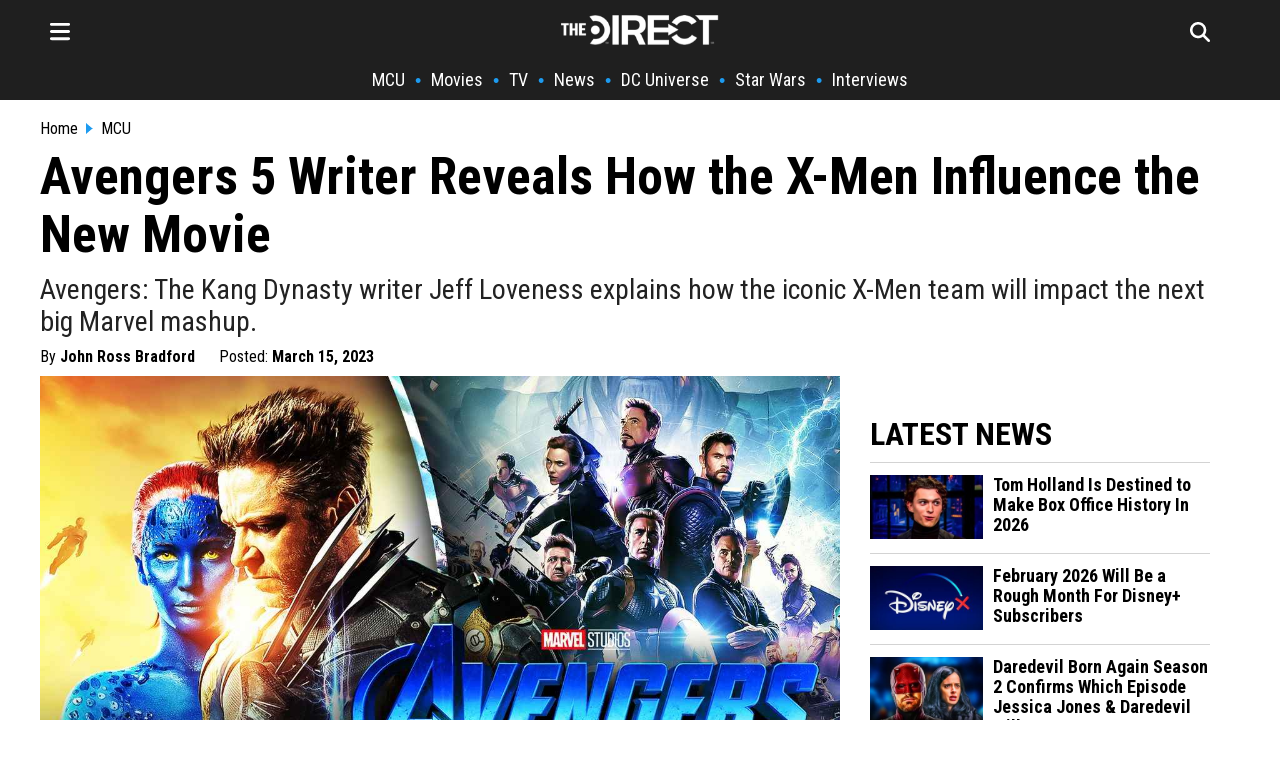

--- FILE ---
content_type: text/html; charset=utf-8
request_url: https://thedirect.com/article/avengers-5-x-men-influence-movie
body_size: 26900
content:
<!DOCTYPE html>
<html lang="en">
<head>
  <meta http-equiv="Content-Type" content="text/html; charset=utf-8" />
  <meta content="width=device-width, initial-scale=1" name="viewport">
    <meta http-equiv="delegate-ch"
        content="sec-ch-dpr https://images.thedirect.com.imgeng.in;
        sec-ch-width https://images.thedirect.com.imgeng.in;
        sec-ch-viewport-width https://images.thedirect.com.imgeng.in;
        ect https://images.thedirect.com;">
  <title>Avengers 5 Writer Reveals How the X-Men Influence the New Movie</title>
  <meta name="description"  content="Avengers: The Kang Dynasty writer Jeff Loveness explains how the iconic X-Men team will impact the next big Marvel mashup."/>
  <meta name="author" content="John Ross Bradford">
  <meta name="keywords"  content="Avengers: The Kang Dynasty writer Jeff Loveness explains how the iconic X-Men team will impact the next big Marvel mashup."/>
  <link rel="canonical" href="https://thedirect.com/article/avengers-5-x-men-influence-movie" />
  <link rel="alternate" href="https://thedirect.com/article/avengers-5-x-men-influence-movie" hreflang="en"/>
  <meta name="keywords"  content="Avengers: Doomsday, Ant-Man and the Wasp: Quantumania, X-Men (Team), MCU Phase 5, Action, Adventure, Fantasy, Sci-Fi, Superhero"/>
  <meta name="news_keywords" content="Avengers: Doomsday, Ant-Man and the Wasp: Quantumania, X-Men (Team), MCU Phase 5, Action, Adventure, Fantasy, Sci-Fi, Superhero"/>
  <meta name="publish_date" content="2023-03-15T03:43:29+00:00">
  <meta name="modify_date" content="2023-03-15T03:43:29+00:00">
  <meta name="robots" content="max-image-preview:large">
  
  <link rel="preconnect" href="//images.thedirect.com">
  <meta property="og:url"                content="https://thedirect.com/article/avengers-5-x-men-influence-movie" />
  <meta property="article:published_time" content="2023-03-15T03:43:29+00:00" />
  <meta property="article:modified_time" content="2023-03-15T03:43:29+00:00" />
  <meta property="og:type"               content="article" />
  <meta property="og:title"              content="Avengers 5 Writer Reveals How the X-Men Influence the New Movie" />
  <meta property="og:description"        content="Avengers: The Kang Dynasty writer Jeff Loveness explains how the iconic X-Men team will impact the next big Marvel mashup." />
  <meta property="og:image"              content="https://images.thedirect.com/media/article_full/x-men-avengers-the-kang-dynasty-influence-mcu-marvel-studios.jpg" />
  <meta property="og:image:secure_url" content="https://images.thedirect.com/media/article_full/x-men-avengers-the-kang-dynasty-influence-mcu-marvel-studios.jpg" />
  <meta property="og:image:width" content="1280"/>
  <meta property="og:image:height" content="720"/>
  <meta property="og:site_name"               content="The Direct" />
  <meta property="og:locale"               content="en_US" />
  <link rel="icon" sizes="48x48" type="image/png" href="https://images.thedirect.com/icons/fav_new_48x48.png" />
  <link rel="icon" sizes="96x96" type="image/png" href="https://images.thedirect.com/icons/fav_new_96x96.png" />
  <link rel="icon" sizes="144x144" type="image/png" href="https://images.thedirect.com/icons/fav_new_144x144.png" />
  <link rel="icon" sizes="192x192" type="image/png" href="https://images.thedirect.com/icons/fav_new_192x192.png" />
  <link rel="icon" sizes="240x240" type="image/png" href="https://images.thedirect.com/icons/fav_new_240x240.png" />
  <link rel="apple-touch-icon" sizes="240x240" type="image/png" href="https://images.thedirect.com/icons/fav_new_240x240.png" />
  <link rel="shortcut icon" type="image/png" href="https://images.thedirect.com/icons/fav_new_240x240.png" />
  <link rel="preload" as="image" href="https://images.thedirect.com/media/article_full/x-men-avengers-the-kang-dynasty-influence-mcu-marvel-studios.jpg?imgeng=/cmpr_60/w_1280" media="(min-width: 1280px)">
  <link rel="preload" as="image" href="https://images.thedirect.com/media/article_full/x-men-avengers-the-kang-dynasty-influence-mcu-marvel-studios.jpg?imgeng=/cmpr_60/w_auto" media="(min-width: 720px) and (max-width: 1279px)">
  <link rel="preload" as="image" href="https://images.thedirect.com/media/article_full/x-men-avengers-the-kang-dynasty-influence-mcu-marvel-studios.jpg?imgeng=/cmpr_60/w_auto" media="(min-width: 450px) and (max-width: 719px)">
  <link rel="preload" as="image" href="https://images.thedirect.com/media/article_full/x-men-avengers-the-kang-dynasty-influence-mcu-marvel-studios.jpg?imgeng=/cmpr_60/w_900" media="(max-width: 449px)">
  <link rel="preload" as="image" href="https://images.thedirect.com/branches/assets/img/TheDirectLogo.png">
  <style>progress,sub,sup{vertical-align:baseline}.pure-img,img,legend{max-width:100%}.pure-form select[multiple],.pure-img{height:auto}.article-subtitle{font-weight: normal;color: #222222;margin: 10px 0 0 0;font-size: 28px;line-height: 32px;}button,hr,input{overflow:visible}html{line-height:1.15;-webkit-text-size-adjust:100%}body,h2,h3{margin:0}.open-hamburger,.pure-menu-item .pure-menu-item,.pure-menu-scrollable .pure-menu-list,.rich-text-block ol li,details,main{display:block}h1{font-size:2em;margin:.67em 0}hr{-webkit-box-sizing:content-box;box-sizing:content-box;height:0}code,kbd,pre,samp{font-family:monospace,monospace;font-size:1em}.pure-table td,a{background-color:transparent}abbr[title]{border-bottom:none;text-decoration:underline;-webkit-text-decoration:underline dotted;text-decoration:underline dotted}b,strong{font-weight:bolder}small{font-size:80%}sub,sup{font-size:75%;line-height:0;position:relative}sub{bottom:-.25em}sup{top:-.5em}img{border-style:none}button,input,optgroup,select,textarea{font-family:inherit;font-size:100%;line-height:1.15;margin:0}button,select{text-transform:none}[type=button],[type=reset],[type=submit],button{-webkit-appearance:button}[type=button]::-moz-focus-inner,[type=reset]::-moz-focus-inner,[type=submit]::-moz-focus-inner,button::-moz-focus-inner{border-style:none;padding:0}[type=button]:-moz-focusring,[type=reset]:-moz-focusring,[type=submit]:-moz-focusring,button:-moz-focusring{outline:ButtonText dotted 1px}fieldset{padding:.35em .75em .625em}legend{-webkit-box-sizing:border-box;box-sizing:border-box;color:inherit;display:table;padding:0;white-space:normal}textarea{overflow:auto}[type=checkbox],[type=radio]{-webkit-box-sizing:border-box;box-sizing:border-box;padding:0}[type=number]::-webkit-inner-spin-button,[type=number]::-webkit-outer-spin-button{height:auto}[type=search]{-webkit-appearance:textfield;outline-offset:-2px}[type=search]::-webkit-search-decoration{-webkit-appearance:none}::-webkit-file-upload-button{-webkit-appearance:button;font:inherit}summary{display:list-item}.menu-btn,.pure-button-hidden,[hidden],template{display:none}.pure-g [class*=pure-u],html{font-family:sans-serif}.hidden,[hidden]{display:none!important}.pure-img{display:block}.pure-g{letter-spacing:-.31em;text-rendering:optimizespeed;font-family:FreeSans,Arimo,"Droid Sans",Helvetica,Arial,sans-serif;display:-webkit-box;display:-ms-flexbox;display:flex;-webkit-box-orient:horizontal;-webkit-box-direction:normal;-ms-flex-flow:row wrap;flex-flow:row wrap;-ms-flex-line-pack:start;align-content:flex-start}@media all and (-ms-high-contrast:none),(-ms-high-contrast:active){table .pure-g{display:block}}.opera-only :-o-prefocus,.pure-g{word-spacing:-0.43em}.pure-u,.pure-u-1,.pure-u-1-1,.pure-u-1-12,.pure-u-1-2,.pure-u-1-24,.pure-u-1-3,.pure-u-1-4,.pure-u-1-5,.pure-u-1-6,.pure-u-1-8,.pure-u-10-24,.pure-u-11-12,.pure-u-11-24,.pure-u-12-24,.pure-u-13-24,.pure-u-14-24,.pure-u-15-24,.pure-u-16-24,.pure-u-17-24,.pure-u-18-24,.pure-u-19-24,.pure-u-2-24,.pure-u-2-3,.pure-u-2-5,.pure-u-20-24,.pure-u-21-24,.pure-u-22-24,.pure-u-23-24,.pure-u-24-24,.pure-u-3-24,.pure-u-3-4,.pure-u-3-5,.pure-u-3-8,.pure-u-4-24,.pure-u-4-5,.pure-u-5-12,.pure-u-5-24,.pure-u-5-5,.pure-u-5-6,.pure-u-5-8,.pure-u-6-24,.pure-u-7-12,.pure-u-7-24,.pure-u-7-8,.pure-u-8-24,.pure-u-9-24{display:inline-block;letter-spacing:normal;word-spacing:normal;vertical-align:top;text-rendering:auto}.pure-u-1-24{width:4.1667%}.pure-u-1-12,.pure-u-2-24{width:8.3333%}.pure-u-1-8,.pure-u-3-24{width:12.5%}.pure-u-1-6,.pure-u-4-24{width:16.6667%}.pure-u-1-5{width:20%}.pure-u-5-24{width:20.8333%}.pure-form .pure-input-1-4,.pure-u-1-4,.pure-u-6-24{width:25%}.pure-u-7-24{width:29.1667%}.pure-u-1-3,.pure-u-8-24{width:33.3333%}.pure-u-3-8,.pure-u-9-24{width:37.5%}.pure-u-2-5{width:40%}.pure-u-10-24,.pure-u-5-12{width:41.6667%}.pure-u-11-24{width:45.8333%}.pure-form .pure-input-1-2,.pure-u-1-2,.pure-u-12-24{width:50%}.pure-u-13-24{width:54.1667%}.pure-u-14-24,.pure-u-7-12{width:58.3333%}.pure-u-3-5{width:60%}.pure-u-15-24,.pure-u-5-8{width:62.5%}.pure-u-16-24,.pure-u-2-3{width:66.6667%}.pure-u-17-24{width:70.8333%}.pure-form .pure-input-3-4,.pure-u-18-24,.pure-u-3-4{width:75%}.pure-u-19-24{width:79.1667%}.pure-u-4-5{width:80%}.pure-u-20-24,.pure-u-5-6{width:83.3333%}.pure-u-21-24,.pure-u-7-8{width:87.5%}.pure-u-11-12,.pure-u-22-24{width:91.6667%}.pure-u-23-24{width:95.8333%}.latest-article-pic,.pure-form .pure-input-1,.pure-u-1,.pure-u-1-1,.pure-u-24-24,.pure-u-5-5,.secondaryAction{width:100%}.pure-button::-moz-focus-inner{padding:0;border:0}.pure-button-group{letter-spacing:-.31em;text-rendering:optimizespeed}.opera-only :-o-prefocus,.pure-button-group{word-spacing:-0.43em}.pure-button{display:inline-block;line-height:normal;white-space:nowrap;vertical-align:middle;text-align:center;cursor:pointer;-webkit-user-drag:none;-webkit-user-select:none;-moz-user-select:none;-ms-user-select:none;user-select:none;-webkit-box-sizing:border-box;box-sizing:border-box;font-family:inherit;font-size:100%;padding:.5em 1em;color:rgba(0,0,0,.8);border:transparent;background-color:#e6e6e6;text-decoration:none;border-radius:2px}.pure-button-hover,.pure-button:focus,.pure-button:hover{background-image:-webkit-gradient(linear,left top,left bottom,from(transparent),color-stop(40%,rgba(0,0,0,.05)),to(rgba(0,0,0,.1)));background-image:linear-gradient(transparent,rgba(0,0,0,.05) 40%,rgba(0,0,0,.1))}.pure-button:focus{outline:0}.pure-button-active,.pure-button:active{-webkit-box-shadow:0 0 0 1px rgba(0,0,0,.15) inset,0 0 6px rgba(0,0,0,.2) inset;box-shadow:0 0 0 1px rgba(0,0,0,.15) inset,0 0 6px rgba(0,0,0,.2) inset;border-color:#000}.pure-button-disabled,.pure-button-disabled:active,.pure-button-disabled:focus,.pure-button-disabled:hover,.pure-button[disabled]{border:none;background-image:none;opacity:.4;cursor:not-allowed;-webkit-box-shadow:none;box-shadow:none;pointer-events:none}.pure-button-primary,.pure-button-selected,a.pure-button-primary,a.pure-button-selected{background-color:#0078e7;color:#fff}.pure-button-group .pure-button{letter-spacing:normal;word-spacing:normal;vertical-align:top;text-rendering:auto;margin:0;border-radius:0;border-right:1px solid rgba(0,0,0,.2)}.pure-button-group .pure-button:first-child{border-top-left-radius:2px;border-bottom-left-radius:2px}.pure-button-group .pure-button:last-child{border-top-right-radius:2px;border-bottom-right-radius:2px;border-right:none}.pure-form input[type=color],.pure-form input[type=date],.pure-form input[type=datetime-local],.pure-form input[type=datetime],.pure-form input[type=email],.pure-form input[type=month],.pure-form input[type=number],.pure-form input[type=password],.pure-form input[type=search],.pure-form input[type=tel],.pure-form input[type=text],.pure-form input[type=time],.pure-form input[type=url],.pure-form input[type=week],.pure-form select,.pure-form textarea{padding:.5em .6em;display:inline-block;border:1px solid #ccc;-webkit-box-shadow:inset 0 1px 3px #ddd;box-shadow:inset 0 1px 3px #ddd;border-radius:4px;vertical-align:middle;-webkit-box-sizing:border-box;box-sizing:border-box}.pure-form input:not([type]){padding:.5em .6em;display:inline-block;border:1px solid #ccc;-webkit-box-shadow:inset 0 1px 3px #ddd;box-shadow:inset 0 1px 3px #ddd;border-radius:4px;-webkit-box-sizing:border-box;box-sizing:border-box}.pure-form input[type=color]{padding:.2em .5em}.pure-form input:not([type]):focus,.pure-form input[type=color]:focus,.pure-form input[type=date]:focus,.pure-form input[type=datetime-local]:focus,.pure-form input[type=datetime]:focus,.pure-form input[type=email]:focus,.pure-form input[type=month]:focus,.pure-form input[type=number]:focus,.pure-form input[type=password]:focus,.pure-form input[type=search]:focus,.pure-form input[type=tel]:focus,.pure-form input[type=text]:focus,.pure-form input[type=time]:focus,.pure-form input[type=url]:focus,.pure-form input[type=week]:focus,.pure-form select:focus,.pure-form textarea:focus{outline:0;border-color:#129fea}.pure-form input[type=checkbox]:focus,.pure-form input[type=file]:focus,.pure-form input[type=radio]:focus{outline:#129FEA auto 1px}.pure-form .pure-checkbox,.pure-form .pure-radio{margin:.5em 0;display:block}.pure-form input:not([type])[disabled],.pure-form input[type=color][disabled],.pure-form input[type=date][disabled],.pure-form input[type=datetime-local][disabled],.pure-form input[type=datetime][disabled],.pure-form input[type=email][disabled],.pure-form input[type=month][disabled],.pure-form input[type=number][disabled],.pure-form input[type=password][disabled],.pure-form input[type=search][disabled],.pure-form input[type=tel][disabled],.pure-form input[type=text][disabled],.pure-form input[type=time][disabled],.pure-form input[type=url][disabled],.pure-form input[type=week][disabled],.pure-form select[disabled],.pure-form textarea[disabled]{cursor:not-allowed;background-color:#eaeded;color:#cad2d3}.pure-form input[readonly],.pure-form select[readonly],.pure-form textarea[readonly]{background-color:#eee;color:#777;border-color:#ccc}.pure-form input:focus:invalid,.pure-form select:focus:invalid,.pure-form textarea:focus:invalid{color:#b94a48;border-color:#e9322d}.pure-form input[type=checkbox]:focus:invalid:focus,.pure-form input[type=file]:focus:invalid:focus,.pure-form input[type=radio]:focus:invalid:focus{outline-color:#e9322d}.pure-form select{height:2.25em;border:1px solid #ccc;background-color:#fff}.pure-form label{margin:.5em 0 .2em}.pure-form fieldset{margin:0;padding:.35em 0 .75em;border:0}.pure-form legend{display:block;width:100%;padding:.3em 0;margin-bottom:.3em;color:#333;border-bottom:1px solid #e5e5e5}.pure-form-stacked input:not([type]),.pure-form-stacked input[type=color],.pure-form-stacked input[type=date],.pure-form-stacked input[type=datetime-local],.pure-form-stacked input[type=datetime],.pure-form-stacked input[type=email],.pure-form-stacked input[type=file],.pure-form-stacked input[type=month],.pure-form-stacked input[type=number],.pure-form-stacked input[type=password],.pure-form-stacked input[type=search],.pure-form-stacked input[type=tel],.pure-form-stacked input[type=text],.pure-form-stacked input[type=time],.pure-form-stacked input[type=url],.pure-form-stacked input[type=week],.pure-form-stacked label,.pure-form-stacked select,.pure-form-stacked textarea{display:block;margin:.25em 0}.pure-form-aligned input,.pure-form-aligned select,.pure-form-aligned textarea,.pure-form-message-inline,.pure-menu-horizontal .pure-menu-heading,.pure-menu-horizontal .pure-menu-item,.pure-menu-horizontal .pure-menu-separator{display:inline-block;vertical-align:middle}.pure-form-aligned textarea{vertical-align:top}.pure-form-aligned .pure-control-group{margin-bottom:.5em}.pure-form-aligned .pure-control-group label{text-align:right;display:inline-block;vertical-align:middle;width:10em;margin:0 1em 0 0}.pure-form-aligned .pure-controls{margin:1.5em 0 0 11em}.pure-form .pure-input-rounded,.pure-form input.pure-input-rounded{border-radius:2em;padding:.5em 1em}.pure-form .pure-group fieldset{margin-bottom:10px}.pure-form .pure-group input,.pure-form .pure-group textarea{display:block;padding:10px;margin:0 0 -1px;border-radius:0;position:relative;top:-1px}.pure-form .pure-group input:focus,.pure-form .pure-group textarea:focus{z-index:3}.pure-form .pure-group input:first-child,.pure-form .pure-group textarea:first-child{top:1px;border-radius:4px 4px 0 0;margin:0}.pure-form .pure-group input:first-child:last-child,.pure-form .pure-group textarea:first-child:last-child{top:1px;border-radius:4px;margin:0}.pure-form .pure-group input:last-child,.pure-form .pure-group textarea:last-child{top:-2px;border-radius:0 0 4px 4px;margin:0}.pure-form .pure-group button{margin:.35em 0}.pure-form .pure-input-2-3{width:66%}.pure-form .pure-input-1-3{width:33%}.pure-form-message-inline{padding-left:.3em;color:#666;font-size:.875em}.pure-form-message{display:block;color:#666;font-size:.875em}@media only screen and (max-width :480px){.pure-form button[type=submit]{margin:.7em 0 0}.pure-form input:not([type]),.pure-form input[type=color],.pure-form input[type=date],.pure-form input[type=datetime-local],.pure-form input[type=datetime],.pure-form input[type=email],.pure-form input[type=month],.pure-form input[type=number],.pure-form input[type=password],.pure-form input[type=search],.pure-form input[type=tel],.pure-form input[type=text],.pure-form input[type=time],.pure-form input[type=url],.pure-form input[type=week],.pure-form label{margin-bottom:.3em;display:block}.pure-group input:not([type]),.pure-group input[type=color],.pure-group input[type=date],.pure-group input[type=datetime-local],.pure-group input[type=datetime],.pure-group input[type=email],.pure-group input[type=month],.pure-group input[type=number],.pure-group input[type=password],.pure-group input[type=search],.pure-group input[type=tel],.pure-group input[type=text],.pure-group input[type=time],.pure-group input[type=url],.pure-group input[type=week]{margin-bottom:0}.pure-form-aligned .pure-control-group label{margin-bottom:.3em;text-align:left;display:block;width:100%}.pure-form-aligned .pure-controls{margin:1.5em 0 0}.pure-form-message,.pure-form-message-inline{display:block;font-size:.75em;padding:.2em 0 .8em}}.pure-menu{-webkit-box-sizing:border-box;box-sizing:border-box}.pure-menu-fixed{position:fixed;left:0;top:0;z-index:3}.column-11,.nav,.pure-menu-item,.pure-menu-list,blockquote{position:relative}.pure-menu-list{list-style:none;margin:0;padding:0}.pure-menu-item{padding:0;margin:0;height:100%}.pure-menu-heading,.pure-menu-link{display:block;text-decoration:none;white-space:nowrap}.pure-menu-horizontal{width:100%;white-space:nowrap}.hamburger-close,.logo-hamburger-menu,.pure-menu-horizontal .pure-menu-list,.pure-menu-horizontal.pure-menu-scrollable .pure-menu-list{display:inline-block}.pure-menu-children{display:none;position:absolute;left:100%;top:0;margin:0;padding:0;z-index:3}.pure-menu-horizontal .pure-menu-children{left:0;top:auto;width:inherit}.pure-menu-active>.pure-menu-children,.pure-menu-allow-hover:hover>.pure-menu-children{display:block;position:absolute}.pure-menu-has-children>.pure-menu-link:after{padding-left:.5em;content:"\25B8";font-size:small}.pure-menu-horizontal .pure-menu-has-children>.pure-menu-link:after{content:"\25BE"}.pure-menu-scrollable{overflow-y:scroll;overflow-x:hidden}.pure-menu-horizontal.pure-menu-scrollable{white-space:nowrap;overflow-y:hidden;overflow-x:auto;padding:.5em 0}.pure-menu-horizontal .pure-menu-children .pure-menu-separator,.pure-menu-separator{background-color:#ccc;height:1px;margin:.3em 0}#search-section,.article-section,.pure-menu-children{background-color:#fff}.pure-menu-horizontal .pure-menu-separator{width:1px;height:1.3em;margin:0 .3em}.pure-menu-horizontal .pure-menu-children .pure-menu-separator{display:block;width:auto}.pure-menu-heading{text-transform:uppercase;color:#565d64}.pure-menu-link{color:#777}.pure-menu-heading,.pure-menu-link{padding:.5em 1em}.pure-menu-disabled{opacity:.5}.pure-menu-disabled .pure-menu-link:hover{background-color:transparent;cursor:default}.pure-menu-active>.pure-menu-link,.pure-menu-link:focus,.pure-menu-link:hover{background-color:#eee}.pure-menu-selected>.pure-menu-link,.pure-menu-selected>.pure-menu-link:visited,.sub-news-title:hover a{color:#000}.pure-table{border-collapse:collapse;border-spacing:0;empty-cells:show;border:1px solid #cbcbcb}.pure-table caption{color:#000;font:italic 85%/1 arial,sans-serif;padding:1em 0;text-align:center}.pure-table td,.pure-table th{border-left:1px solid #cbcbcb;border-width:0 0 0 1px;font-size:inherit;margin:0;overflow:visible;padding:.5em 1em}.pure-table thead{background-color:#e0e0e0;color:#000;text-align:left;vertical-align:bottom}.pure-table-odd td,.pure-table-striped tr:nth-child(2n-1) td{background-color:#f2f2f2}.pure-table-bordered td{border-bottom:1px solid #cbcbcb}.pure-table-bordered tbody>tr:last-child>td,.pure-table-horizontal tbody>tr:last-child>td{border-bottom-width:0}.pure-table-horizontal td,.pure-table-horizontal th{border-width:0 0 1px;border-bottom:1px solid #cbcbcb}.MCU-border,.nav-item-border,.navbar-border{border-left:5px solid}.hamburger-menu,.schedule-table{overflow-y:scroll;box-sizing:border-box}.hamburger-menu,.nav-links,.related-image,.schedule-block,.schedule-table,.timeline-item-name{box-sizing:border-box}.footer__nav,.hamburger-nav-links,.nav ul,.nav-links,.nav__ul,.pagination{list-style-type:none}.menu-icon,.pagination li{float:left}.button:hover,.navbar-icon:hover,.search-form-button:hover{cursor:pointer}:root{--thedirect-color:rgb(29 155 240);--background-color:white;--MCU-color:#ce1725;--MCU-highlight:#a6131e;--StarWars-color:#ffc543;--StarWars-text-color:#8f7024;--StarWars-highlight:#6d561c;--DCU-color:#0098ff;--DCU-highlight:#00549e;--ps5-color:#053ea3;--ps5-highlight:#043387;--xbox-color:#119111;--xbox-highlight:#005c00}mv-ad-reporter{z-index:1!important}.StarWars-background,.StarWars-background-hover{background-color:var(--StarWars-color,#fff)!important}.MCU-background,.MCU-background-hover{background-color:var(--MCU-color,#fff)!important}.DCU-background,.DCU-background-hover{background-color:var(--DCU-color,#000)!important}.ps5-background,.ps5-background-hover{background-color:var(--ps5-color,#000)!important}.xbox-background,.xbox-background-hover{background-color:var(--xbox-color,#000)!important}.StarWars-background-hover:hover{background-color:var(--StarWars-highlight,#fff)}.MCU-background-hover:hover{background-color:var(--MCU-highlight,#fff)}.DCU-background-hover:hover{background-color:var(--DCU-highlight,#000)}.ps5-background-hover:hover{background-color:var(--ps5-highlight,#000)}.xbox-background-hover:hover{background-color:var(--xbox-highlight,#000)}.DCU{color:var(--DCU-color,#000)!important}.MCU,.MCU-highlight:hover{color:var(--MCU-color)!important}.StarWars{color:var(--StarWars-text-color,#000)!important}.ps5{color:var(--ps5-color,#000)!important}.xbox{color:var(--xbox-color,#000)!important}.article-title,.tag-title,h1.title,h2.title,h3.title{font-family:"Roboto Condensed",sans-serif;color:#000}.MCU-border{border-color:var(--MCU-color,#000)}.StarWars-border{border-left:5px solid;border-color:var(--StarWars-color,#000)}.DCU-border{border-left:5px solid;border-color:var(--DCU-color,#000)}.ps5-border{border-left:5px solid;border-color:var(--ps5-color,#000)}.movies-border,.xbox-border{border-left:5px solid;border-color:var(--xbox-color,#000)}.tv-border{border-left:5px solid;border-color:#711191}.collectibles-border{border-left:5px solid;border-color:#917711}.all-border{border-left:5px solid;border-color:#d3d3d3}.all-highlight:hover,.movie-highlight:hover,.movies-highlight:hover,.submenu:hover,.tv-highlight:hover,.tv-streaming-highlight:hover{color:var(--thedirect-color)!important}.StarWars-highlight:hover{color:var(--StarWars-text-color)!important}.DCU-highlight:hover{color:var(--DCU-color)!important}.ps5-highlight:hover{color:var(--ps5-color)!important}.xbox-highlight:hover{color:var(--xbox-color)!important}.roboto,h1,h2,h3,h4{font-family:"Roboto Condensed",sans-serif}.tag-title,h1.title,h2.title,h3.title{line-height:47px;font-size:42px}h3{font-size:28px}h4{line-height:24px;display:inline}.header{background-color:#1f1f1f;margin:0 0 20px;z-index:1}.title-section{margin:5px 0 5px 10px}.article-title{font-size:52px;line-height:58px;font-weight:700;margin:0}.navbar{max-width:1200px;margin:0 auto;display:block}.navbar-icon{font-size:24px;padding:10px}.hamburger-line{border:none;height:2px;color:var(--thedirect-color);background-color:var(--thedirect-color)}.hamburger-line-small{border:none;height:1px;color:#545454;background-color:#3b3b3b;margin:0}.upper-menu{height:50px;display:flex;justify-content:space-between;align-items:center;position:relative;padding:5px 0}.logo{position:absolute;left:50%;transform:translateX(-50%)}.menu-icon,.nav__ul a{color:#fff}.search-page-icon{float:right;margin-right:20px;color:#fff}.follow-box a:hover,.nav-links,.nav-links a:hover,.rich-text-block * a:hover{color:var(--thedirect-color)}.nav-links{display:flex;flex-direction:row;justify-content:center;align-items:center;overflow-x:auto;margin:0;padding:0;width:100%;font-size:18px}.column-11,.hamburger-menu,.infinite-container,.schedule-block{overflow-x:hidden}.nav-links li{margin:10px 0;flex-shrink:0;white-space:nowrap;font-weight:700}.hamburger-nav-links-small a,.nav-links a{font-weight:400;text-decoration:none;font-family:"Roboto Condensed",Sans-Serif!important;color:#fff}.nav-links a{font-size:18px;margin:0 10px}.hamburger-menu{position:fixed;background-color:#1f1f1f;border-right:1px solid #fff;right:100%;top:0;z-index:5;height:110vh;width:360px;padding:20px;transition:transform .5s ease-in-out,-webkit-transform .5s ease-in-out}.activate-menu,.deactivate-menu{transition:transform .45s cubic-bezier(.77,  0,  .175,  1)}.activate-menu{transform:translate3d(360px,0,0)}.deactivate-menu{transform:translate3d(-360px,0,0)}.hamburger-nav-links{transition:transform .5s ease-out;font-family:"Roboto Condensed",Sans-Serif!important;display:flex;flex-direction:column;justify-content:center;align-items:start;margin:0;padding:0;width:100%}.hamburger-nav-links-small a{display:block;font-size:16px;padding:5px 0}.hamburger-nav-links-small a:hover{text-decoration:underline 1px var(--thedirect-color)}.hamburger-nav-links li{margin:10px 0;width:100%}.hamburger-nav-link-menu,.hamburger-nav-links a{color:#fff;text-decoration:none;font-size:24px;font-weight:700}.hamburger-nav-links a:hover{text-decoration:underline 2px var(--thedirect-color)}.hamburger-nav-link-menu{display:block;position:relative;width:100%}.mobile-caret{background-color:transparent;float:right;position:absolute;right:0;font-size:28px}.hamburger-dropdown-link,.hamburger-dropdown-submenu-link,.hamburger-submenu-dropdown-link{font-size:18px!important;font-weight:400!important;text-decoration:none}.hamburger-nav-link-dropdown{display:none;margin-top:8px;padding-left:10px}.hamburger-dropdown-link,.hamburger-dropdown-submenu-link{display:block;color:#fff;font-family:"Roboto Condensed",Sans-Serif!important;padding:5px 0}.MCU-nav-item{border-color:var(--MCU-color)}.StarWars-nav-item{border-color:var(--StarWars-color)}.hamburger-nav-link-menu:hover{color:var(--thedirect-color);cursor:pointer}.hamburger-nav-link-item{box-sizing:border-box;padding:15px 0 15px 15px;margin:0!important}.submenu{color:#fff;font-size:18px;padding:8px 0}.hamburger-nav-link-submenu{margin-top:0;margin-bottom:8px}.hamburger-nav-link-submenu a{font-size:16px}.logo-close-section{display:flex;width:100%;align-items:center}.hamburger-close{margin-left:auto;font-size:26px}#search-section.open-search,.page{display:flex}.follow-box,.rich-text-block>h3{padding:10px 0}.follow-box a{font-size:24px;padding:15px}#search-section{display:none;position:absolute;width:100%;z-index:100;justify-content:center;align-items:center;border-bottom:1px solid #000}.search-form{width:800px;position:relative}.search-form-input{width:100%!important;height:70px;padding-right:80px;border:none;color:#000;font-family:Sans-Serif;font-size:22px}.search-form-input:focus,.search-form-input:focus-visible{outline:0}.search-form-button{position:absolute;right:50px;top:50%;transform:translateY(-50%);background-color:var(--thedirect-color);color:#fff;font-size:18px;padding:10px 5px;border-radius:2px;border:none}.hamburger-header{color:#fff;font-size:24px;font-weight:700;padding:10px 0}.page{justify-content:center}.hero-contents,.page-contents{max-width:1200px;width:1200px}.page-contents{margin:10px}.article-section * img:hover{opacity:100}.rich-text-block{font-family:sans-serif;color:#000;font-size:19px;line-height:32px;padding:20px 50px 0}.rich-text-block>ol,.rich-text-block>ul{display:block;margin:0 0 22px;padding-left:1em}.rich-text-block ol{counter-reset:item;padding-left:0!important}.rich-text-block ol li:before{content:counter(item) ". ";counter-increment:item;width:2em;display:inline-block}.rich-text-block * img{width:100%!important;height:auto;max-height:700px;object-fit:contain}.rich-text-block>h2{font-family:"Roboto Condensed",Sans-serif!important;font-weight:bolder;font-size:40px;line-height:42px;color:#000;padding:22px 0 15px}.instagram-media{width:50%!important;margin-left:auto!important;margin-right:auto!important}.rich-text-block a{color:#000;text-decoration:none;padding-bottom:1px;border-bottom:3px solid var(--thedirect-color)}.rich-text-block a:visited{color:#000;text-decoration:none;border-bottom:2px solid var(--thedirect-color)}blockquote{font-style:italic;color:#000;padding:.2em 15px;border-left:8px solid #000;line-height:1.6;margin:22px 0}blockquote::after{content:""}blockquote p{padding:10px 0;margin:0}blockquote span{display:block;color:#333;font-style:normal;font-weight:700;margin-top:1em}figcaption>a,figcaption>a:hover{font-size:18px;color:#343434;text-align:left}figcaption>a:hover{font-family:"Roboto Condensed",Georgia,Times,Times New Roman,serif!important}.advertisement,figcaption>a,figure{font-family:"Roboto Condensed",Sans-Serif;margin:10px 0;font-size:16px;color:#343434;text-align:left;line-height:20px;top:10px}.info-box,.latest-article-section,.nav,.section-heading{font-family:"Roboto Condensed",Sans-Serif!important}.spoilers{font-weight:700;color:#c00}.pw-in-article-container{min-height:310px!important;display:flex;align-items:center;justify-content:center;padding:5px 0;margin-bottom:5px}.advertisement{color:#000;width:100%;line-height:.1em;margin:10px 0}.advertisement span{padding:0 10px;background:#fff;color:#000;font-family:Georgia,Times,Times New Roman,serif,sans-serif;font-size:9px}.rich-text-block>p{margin:0 0 22px}.under-article-section{margin:16px 0;font-size:22px}.latest-article-section{padding:10px 30px}.latest-article{margin-bottom:20px}.latest-article-header{margin-bottom:10px;margin-top:30px;font-size:32px;font-weight:700}.section-heading{color:#000;font-size:16px;font-weight:700;margin-right:5px}.latest-article-title,.latest-article-title-first{font-family:"Roboto Condensed",Sans-Serif;display:block;font-weight:700}.twitter{background-color:#55acee}.facebook{background-color:#3b5998}.reddit{background-color:#ff5700}.instagram{background-color:#c13584}.latest-article-title-first{margin:5px 0 15px;font-size:20px}.latest-article-title{margin:0 0 0 10px;font-size:18px}.no-underline{text-decoration:none;color:#000}.social-follow{text-decoration:none;border:0;padding:5px;color:#fff;border-radius:0;font-size:16px;display:inline-block;margin:5px}.social-icon,.social-icon-branch{color:#fff;font-size:22px;line-height:22px;padding-left:5px;padding-right:5px}.info-box{padding-top:10px;font-size:16px}.author,.date_posted{font-weight:700}.author:hover,.breadcrumb-item:hover,.schedule-link:hover,.schedule_name a:hover,.timeline-item-name:hover{text-decoration:underline}.author-name,.button,.nav li a,.quickbar{text-decoration:none}.breadcrumbs-bar{background-color:#fff;width:100%;font-size:16px;display:flex;align-items:center;justify-content:center}.arrow-icon,.more-button{font-size:14px;font-weight:700}.breadcrumb-section{margin:auto;width:1200px;max-width:1200px;padding-bottom:10px;color:#000}.nav ul{display:flex;overflow:hidden;flex-wrap:wrap;padding:0;width:95%;margin:0;flex-direction:row}.nav li a{display:block;white-space:nowrap;text-overflow:ellipsis}.breadcrumb-item{display:inline-block;color:#000;margin:0}.arrow-before{padding-left:8px}.arrow-before::before{content:"";border-color:transparent #1d9BF0FF;border-style:solid;border-width:.35em 0 .35em .45em;display:inline-block;height:0;width:0;left:-10px;top:1.1em;color:#1d9BF0FF;padding-right:8px}.sub-news{margin:0 10px 0 0}.sub-news-section{padding:5px;margin:10px 0;color:#fff}.sub-news-title a{color:#fff;display:inline;font-size:22px;line-height:22px}.articles-description{font-size:16px;color:#565656;margin:10px 0 0}.articles-author{font-size:12px;color:#565656;margin:10px 0 0}.articles-text{margin:0 10px}.articles-hr{border-color:#d7d7d7;border-top:none;margin:15px 0}.articles-image{aspect-ratio:auto 450/253;width:100%;height:auto}.latest-news{font-family:"Roboto Condensed",Sans-Serif;font-size:40px;margin-top:20px;margin-bottom:10px;border-bottom:1px solid #d3d3d3}.schedule{padding:5px 10px 0;font-size:32px;margin:20px 0 0;color:#fff}.timeline-item{margin:5px 0}.timeline-item-date{float:right;font-size:14px;padding:5px 5px 5px 0;display:inline-block}.timeline-item-name{padding:5px 0 5px 10px;width:100%;height:100%;display:inline-block;border-left:1px solid #000;font-weight:700}.timeline-item-date::after{content:'';display:inline-block;width:8px;height:8px;-moz-border-radius:4px;-webkit-border-radius:4px;border-radius:4px;background-color:#000;position:relative;left:9.5px}.sub-heading-img-section{margin:20px 20px 5px 0}.branch-heading{font-size:32px;font-weight:400;margin:10px 0 20px}.schedule_date,.schedule_name{font-size:14px}input[type=search]::-webkit-search-cancel-button{-webkit-appearance:none}.column-11{width:100vw;max-width:100vw}.schedule-block{display:flex;flex-direction:column;justify-content:center;max-width:100%}.quickbar{display:block;color:#fff;padding:15px;background-color:#212121}.quickbar:hover{background-color:#ddd;color:#000}.menu{background-color:var(--thedirect-color)}.menu:hover{background-color:var(--thedirect-color)!important;color:#fff}.advertisement,.author-box,.author-desc,.author-name,.branch-bar-item,.wiki-header,.wiki-image,.wiki-image-box{text-align:center}.author-box{margin:10px;flex-basis:100%;border:1px solid #000;border-radius:2px;box-shadow:3px 5px #888}.author-name{display:inline-block;font-family:sans-serif;color:#000;font-weight:700}.schedule-link,.schedule_name{font-family:"Roboto Condensed",Arial Narrow,Avenir Next Condensed,Roboto,sansâ€‘serif,sans-serif;font-weight:700}.author-desc{color:#000;display:block;margin:auto auto 10px;width:100%}.schedule-link,.schedule_name a,.schedule_name a:visited{color:var(--thedirect-color);text-decoration:none}.author-img{width:100px;padding:10px;margin:auto}.related-image{padding:5px}.modal-content{max-width:800px}.schedule-table{padding:10px 0 20px;max-height:350px!important}.schedule-section{padding:20px;margin:20px 0 20px 10px;background-color:#f6f6f6;border-radius:10px}.fa-gamepad,.fa-tv{font-size:11px}.schedule-link{display:block;font-size:16px;padding:20px 20px 0 0;text-align:right}@media screen and (max-width:768px){.hero-contents,.page,.page-contents{width:100%}.follow-box{height:40px;display:block}.social-icon{display:block;float:right;box-sizing:border-box;padding:10px 15px!important}.sub-headline-margin{margin-left:10px}.latest-section{margin:5px 0 0 10px}.sub-headline-section{margin:5px 0}.social-icon,.sub-news-title,.tag-title,h2,h3{font-size:18px}h1.title,h2.title,h3.title{font-size:22px;line-height:24px;margin-top:10px;margin-bottom:10px}.branch-heading{font-size:32px;margin:10px 10px 20px}.info-box,.sub-heading-img-section{margin:0 10px}.latest-news{font-size:26px;margin:5px 0 0 10px}.articles-title{font-size:20px}.articles-description{font-size:14px;line-height:16px}.articles-author{font-size:12px}.articles-hr{margin:15px 0}.sub-news{margin:0 5px!important}.title-section{margin:5px 10px}.breadcrumbs-bar{padding:0 10px;box-sizing:border-box;overflow-x:hidden}figure{margin:5px 0 10px}.social-follow{font-size:14px}.article-title{margin:0 10px;padding-left:0;font-size:34px;line-height:38px}.latest-article-title{font-size:14px;margin:0 10px 0 0;display:block}.under-article-section{font-size:18px;margin:10px}.rich-text-block{padding:8px 22px 5px}.rich-text-block>h2{font-size:24px;line-height:30px;padding:15px 0 10px}.rich-text-block>h3{padding:10px 0;font-size:22px}.rich-text-block>div{margin-bottom:20px}.rich-text-block>p{margin:0 0 20px}.rich-text-block>ol,.rich-text-block>ul{display:block;margin:0 0 20px;padding-left:1em}.rich-text-block * img{max-height:400px}.page-contents{width:100%;margin:8px 0}.navbar-icon{font-size:26px;margin:0}.hamburger-menu{position:fixed;top:0;right:100%;overflow-y:scroll;-webkit-overflow-scrolling:touch;box-sizing:border-box}.hamburger-close{margin-left:auto;padding:10px 0 10px 10px}.hamburger-nav-links{align-items:end}.hamburger-nav-links-small{text-align:right;flex-direction:row-reverse}.nav-links{height:30px;align-items:start;justify-content:start}.nav-links li{height:30px;margin:0 10px!important}.nav-links a{height:30px;margin:0!important}.mobile-open{display:flex;flex-direction:row;justify-content:center;align-items:center}.search-form-input{padding-left:15px}.search-page-icon{margin-right:10px}.search-form-button{right:20px}}.footer{display:block;flex-flow:row wrap;padding:30px 30px 20px;color:#fff;background-color:#232323;border-top:1px solid #e5e5e5}.footer>*{flex:1 100%}.footer__addr{margin-right:1.25em;margin-bottom:2em}.footer__logo{font-family:Pacifico,cursive;font-weight:400;text-transform:lowercase;font-size:1.5rem}.footer__addr h5{margin-top:1.3em;font-size:15px;font-weight:400}.nav__title{font-size:18px;margin:10px 0;font-weight:700;color:#3898ec;width:100%}.footer address{font-style:normal;color:#999}.footer__btn{display:flex;align-items:center;justify-content:center;height:36px;max-width:max-content;background-color:rgb(33,33,33,.07);border-radius:100px;color:#2f2f2f;line-height:0;margin:.6em 0;font-size:1rem;padding:0 1.3em}.current_page,.pagination li a,.pagination li span{border:1px solid #000;padding:8px 10px}.footer ul{padding-left:0}.footer li{line-height:2em}.footer__nav{display:flex;flex-flow:row wrap}.footer__nav>*{flex:1 50%;margin-right:1.25em}.nav__ul a:hover{text-decoration:underline}.nav__ul--extra{column-count:2;column-gap:1.25em}.legal{display:flex;flex-wrap:wrap;color:#999}.legal__links{display:flex;align-items:center}.heart{color:#2f2f2f}.button,.current_page{color:#fff;background-color:#0d599c}@media screen and (min-width:24.375em){.legal .legal__links{margin-left:auto}.footer{padding:15px}.legal{font-size:12px}}@media screen and (min-width:40.375em){.footer__nav>*{flex:1}.nav__item--extra{flex-grow:2}.footer__addr{flex:1 0px}.footer__nav{flex:2 0px}}.pagination{margin:0;padding:0;overflow:hidden;float:right}.pagination li a,.pagination li span{display:block;color:#000;text-decoration:none!important}.pagination li a:hover{background-color:#138af3;color:#fff!important}.pagination li a:visited{color:#000;text-decoration:none!important;text-decoration-color:black!important;text-decoration-style:unset!important}.pagination-row{border-top:2px solid #000;margin-top:10px;padding-top:10px}.tag-image-new{height:90px;width:auto}.button{font-family:"Roboto Condensed",Arial Narrow,Avenir Next Condensed,Roboto,sansâ€‘serif,sans-serif;padding:8px 12px;margin:5px;border:none;text-align:center;font-weight:700;font-size:18px;display:block}.button:hover{box-shadow:1px 1px 20px 2px #000}@media screen and (max-width:750px){.article-subtitle{font-size: 18px;margin: 10px 10px 0 10px;line-height: 22px;}.mobile-close{display:none}.tag-image-new{height:45px}.pagination li{font-size:12px!important}.pagination-info{align-items:center;text-align:center}.pagination{float:none;margin:10px;display:flex;justify-content:center;align-items:center}}/@media screen and (min-width:35.5em){.pure-u-sm-1,.pure-u-sm-1-1,.pure-u-sm-1-12,.pure-u-sm-1-2,.pure-u-sm-1-24,.pure-u-sm-1-3,.pure-u-sm-1-4,.pure-u-sm-1-5,.pure-u-sm-1-6,.pure-u-sm-1-8,.pure-u-sm-10-24,.pure-u-sm-11-12,.pure-u-sm-11-24,.pure-u-sm-12-24,.pure-u-sm-13-24,.pure-u-sm-14-24,.pure-u-sm-15-24,.pure-u-sm-16-24,.pure-u-sm-17-24,.pure-u-sm-18-24,.pure-u-sm-19-24,.pure-u-sm-2-24,.pure-u-sm-2-3,.pure-u-sm-2-5,.pure-u-sm-20-24,.pure-u-sm-21-24,.pure-u-sm-22-24,.pure-u-sm-23-24,.pure-u-sm-24-24,.pure-u-sm-3-24,.pure-u-sm-3-4,.pure-u-sm-3-5,.pure-u-sm-3-8,.pure-u-sm-4-24,.pure-u-sm-4-5,.pure-u-sm-5-12,.pure-u-sm-5-24,.pure-u-sm-5-5,.pure-u-sm-5-6,.pure-u-sm-5-8,.pure-u-sm-6-24,.pure-u-sm-7-12,.pure-u-sm-7-24,.pure-u-sm-7-8,.pure-u-sm-8-24,.pure-u-sm-9-24{display:inline-block;letter-spacing:normal;word-spacing:normal;vertical-align:top;text-rendering:auto}.pure-u-sm-1-24{width:4.1667%}.pure-u-sm-1-12,.pure-u-sm-2-24{width:8.3333%}.pure-u-sm-1-8,.pure-u-sm-3-24{width:12.5%}.pure-u-sm-1-6,.pure-u-sm-4-24{width:16.6667%}.pure-u-sm-1-5{width:20%}.pure-u-sm-5-24{width:20.8333%}.pure-u-sm-1-4,.pure-u-sm-6-24{width:25%}.pure-u-sm-7-24{width:29.1667%}.pure-u-sm-1-3,.pure-u-sm-8-24{width:33.3333%}.pure-u-sm-3-8,.pure-u-sm-9-24{width:37.5%}.pure-u-sm-2-5{width:40%}.pure-u-sm-10-24,.pure-u-sm-5-12{width:41.6667%}.pure-u-sm-11-24{width:45.8333%}.pure-u-sm-1-2,.pure-u-sm-12-24{width:50%}.pure-u-sm-13-24{width:54.1667%}.pure-u-sm-14-24,.pure-u-sm-7-12{width:58.3333%}.pure-u-sm-3-5{width:60%}.pure-u-sm-15-24,.pure-u-sm-5-8{width:62.5%}.pure-u-sm-16-24,.pure-u-sm-2-3{width:66.6667%}.pure-u-sm-17-24{width:70.8333%}.pure-u-sm-18-24,.pure-u-sm-3-4{width:75%}.pure-u-sm-19-24{width:79.1667%}.pure-u-sm-4-5{width:80%}.pure-u-sm-20-24,.pure-u-sm-5-6{width:83.3333%}.pure-u-sm-21-24,.pure-u-sm-7-8{width:87.5%}.pure-u-sm-11-12,.pure-u-sm-22-24{width:91.6667%}.pure-u-sm-23-24{width:95.8333%}.pure-u-sm-1,.pure-u-sm-1-1,.pure-u-sm-24-24,.pure-u-sm-5-5{width:100%}}@media screen and (min-width:48em){.pure-u-md-1,.pure-u-md-1-1,.pure-u-md-1-12,.pure-u-md-1-2,.pure-u-md-1-24,.pure-u-md-1-3,.pure-u-md-1-4,.pure-u-md-1-5,.pure-u-md-1-6,.pure-u-md-1-8,.pure-u-md-10-24,.pure-u-md-11-12,.pure-u-md-11-24,.pure-u-md-12-24,.pure-u-md-13-24,.pure-u-md-14-24,.pure-u-md-15-24,.pure-u-md-16-24,.pure-u-md-17-24,.pure-u-md-18-24,.pure-u-md-19-24,.pure-u-md-2-24,.pure-u-md-2-3,.pure-u-md-2-5,.pure-u-md-20-24,.pure-u-md-21-24,.pure-u-md-22-24,.pure-u-md-23-24,.pure-u-md-24-24,.pure-u-md-3-24,.pure-u-md-3-4,.pure-u-md-3-5,.pure-u-md-3-8,.pure-u-md-4-24,.pure-u-md-4-5,.pure-u-md-5-12,.pure-u-md-5-24,.pure-u-md-5-5,.pure-u-md-5-6,.pure-u-md-5-8,.pure-u-md-6-24,.pure-u-md-7-12,.pure-u-md-7-24,.pure-u-md-7-8,.pure-u-md-8-24,.pure-u-md-9-24{display:inline-block;letter-spacing:normal;word-spacing:normal;vertical-align:top;text-rendering:auto}.pure-u-md-1-24{width:4.1667%}.pure-u-md-1-12,.pure-u-md-2-24{width:8.3333%}.pure-u-md-1-8,.pure-u-md-3-24{width:12.5%}.pure-u-md-1-6,.pure-u-md-4-24{width:16.6667%}.pure-u-md-1-5{width:20%}.pure-u-md-5-24{width:20.8333%}.pure-u-md-1-4,.pure-u-md-6-24{width:25%}.pure-u-md-7-24{width:29.1667%}.pure-u-md-1-3,.pure-u-md-8-24{width:33.3333%}.pure-u-md-3-8,.pure-u-md-9-24{width:37.5%}.pure-u-md-2-5{width:40%}.pure-u-md-10-24,.pure-u-md-5-12{width:41.6667%}.pure-u-md-11-24{width:45.8333%}.pure-u-md-1-2,.pure-u-md-12-24{width:50%}.pure-u-md-13-24{width:54.1667%}.pure-u-md-14-24,.pure-u-md-7-12{width:58.3333%}.pure-u-md-3-5{width:60%}.pure-u-md-15-24,.pure-u-md-5-8{width:62.5%}.pure-u-md-16-24,.pure-u-md-2-3{width:66.6667%}.pure-u-md-17-24{width:70.8333%}.pure-u-md-18-24,.pure-u-md-3-4{width:75%}.pure-u-md-19-24{width:79.1667%}.pure-u-md-4-5{width:80%}.pure-u-md-20-24,.pure-u-md-5-6{width:83.3333%}.pure-u-md-21-24,.pure-u-md-7-8{width:87.5%}.pure-u-md-11-12,.pure-u-md-22-24{width:91.6667%}.pure-u-md-23-24{width:95.8333%}.pure-u-md-1,.pure-u-md-1-1,.pure-u-md-24-24,.pure-u-md-5-5{width:100%}}@media screen and (min-width:64em){.pure-u-lg-1,.pure-u-lg-1-1,.pure-u-lg-1-12,.pure-u-lg-1-2,.pure-u-lg-1-24,.pure-u-lg-1-3,.pure-u-lg-1-4,.pure-u-lg-1-5,.pure-u-lg-1-6,.pure-u-lg-1-8,.pure-u-lg-10-24,.pure-u-lg-11-12,.pure-u-lg-11-24,.pure-u-lg-12-24,.pure-u-lg-13-24,.pure-u-lg-14-24,.pure-u-lg-15-24,.pure-u-lg-16-24,.pure-u-lg-17-24,.pure-u-lg-18-24,.pure-u-lg-19-24,.pure-u-lg-2-24,.pure-u-lg-2-3,.pure-u-lg-2-5,.pure-u-lg-20-24,.pure-u-lg-21-24,.pure-u-lg-22-24,.pure-u-lg-23-24,.pure-u-lg-24-24,.pure-u-lg-3-24,.pure-u-lg-3-4,.pure-u-lg-3-5,.pure-u-lg-3-8,.pure-u-lg-4-24,.pure-u-lg-4-5,.pure-u-lg-5-12,.pure-u-lg-5-24,.pure-u-lg-5-5,.pure-u-lg-5-6,.pure-u-lg-5-8,.pure-u-lg-6-24,.pure-u-lg-7-12,.pure-u-lg-7-24,.pure-u-lg-7-8,.pure-u-lg-8-24,.pure-u-lg-9-24{display:inline-block;letter-spacing:normal;word-spacing:normal;vertical-align:top;text-rendering:auto}.pure-u-lg-1-24{width:4.1667%}.pure-u-lg-1-12,.pure-u-lg-2-24{width:8.3333%}.pure-u-lg-1-8,.pure-u-lg-3-24{width:12.5%}.pure-u-lg-1-6,.pure-u-lg-4-24{width:16.6667%}.pure-u-lg-1-5{width:20%}.pure-u-lg-5-24{width:20.8333%}.pure-u-lg-1-4,.pure-u-lg-6-24{width:25%}.pure-u-lg-7-24{width:29.1667%}.pure-u-lg-1-3,.pure-u-lg-8-24{width:33.3333%}.pure-u-lg-3-8,.pure-u-lg-9-24{width:37.5%}.pure-u-lg-2-5{width:40%}.pure-u-lg-10-24,.pure-u-lg-5-12{width:41.6667%}.pure-u-lg-11-24{width:45.8333%}.pure-u-lg-1-2,.pure-u-lg-12-24{width:50%}.pure-u-lg-13-24{width:54.1667%}.pure-u-lg-14-24,.pure-u-lg-7-12{width:58.3333%}.pure-u-lg-3-5{width:60%}.pure-u-lg-15-24,.pure-u-lg-5-8{width:62.5%}.pure-u-lg-16-24,.pure-u-lg-2-3{width:66.6667%}.pure-u-lg-17-24{width:70.8333%}.pure-u-lg-18-24,.pure-u-lg-3-4{width:75%}.pure-u-lg-19-24{width:79.1667%}.pure-u-lg-4-5{width:80%}.pure-u-lg-20-24,.pure-u-lg-5-6{width:83.3333%}.pure-u-lg-21-24,.pure-u-lg-7-8{width:87.5%}.pure-u-lg-11-12,.pure-u-lg-22-24{width:91.6667%}.pure-u-lg-23-24{width:95.8333%}.pure-u-lg-1,.pure-u-lg-1-1,.pure-u-lg-24-24,.pure-u-lg-5-5{width:100%}}@media screen and (min-width:80em){.pure-u-xl-1,.pure-u-xl-1-1,.pure-u-xl-1-12,.pure-u-xl-1-2,.pure-u-xl-1-24,.pure-u-xl-1-3,.pure-u-xl-1-4,.pure-u-xl-1-5,.pure-u-xl-1-6,.pure-u-xl-1-8,.pure-u-xl-10-24,.pure-u-xl-11-12,.pure-u-xl-11-24,.pure-u-xl-12-24,.pure-u-xl-13-24,.pure-u-xl-14-24,.pure-u-xl-15-24,.pure-u-xl-16-24,.pure-u-xl-17-24,.pure-u-xl-18-24,.pure-u-xl-19-24,.pure-u-xl-2-24,.pure-u-xl-2-3,.pure-u-xl-2-5,.pure-u-xl-20-24,.pure-u-xl-21-24,.pure-u-xl-22-24,.pure-u-xl-23-24,.pure-u-xl-24-24,.pure-u-xl-3-24,.pure-u-xl-3-4,.pure-u-xl-3-5,.pure-u-xl-3-8,.pure-u-xl-4-24,.pure-u-xl-4-5,.pure-u-xl-5-12,.pure-u-xl-5-24,.pure-u-xl-5-5,.pure-u-xl-5-6,.pure-u-xl-5-8,.pure-u-xl-6-24,.pure-u-xl-7-12,.pure-u-xl-7-24,.pure-u-xl-7-8,.pure-u-xl-8-24,.pure-u-xl-9-24{display:inline-block;letter-spacing:normal;word-spacing:normal;vertical-align:top;text-rendering:auto}.pure-u-xl-1-24{width:4.1667%}.pure-u-xl-1-12,.pure-u-xl-2-24{width:8.3333%}.pure-u-xl-1-8,.pure-u-xl-3-24{width:12.5%}.pure-u-xl-1-6,.pure-u-xl-4-24{width:16.6667%}.pure-u-xl-1-5{width:20%}.pure-u-xl-5-24{width:20.8333%}.pure-u-xl-1-4,.pure-u-xl-6-24{width:25%}.pure-u-xl-7-24{width:29.1667%}.pure-u-xl-1-3,.pure-u-xl-8-24{width:33.3333%}.pure-u-xl-3-8,.pure-u-xl-9-24{width:37.5%}.pure-u-xl-2-5{width:40%}.pure-u-xl-10-24,.pure-u-xl-5-12{width:41.6667%}.pure-u-xl-11-24{width:45.8333%}.pure-u-xl-1-2,.pure-u-xl-12-24{width:50%}.pure-u-xl-13-24{width:54.1667%}.pure-u-xl-14-24,.pure-u-xl-7-12{width:58.3333%}.pure-u-xl-3-5{width:60%}.pure-u-xl-15-24,.pure-u-xl-5-8{width:62.5%}.pure-u-xl-16-24,.pure-u-xl-2-3{width:66.6667%}.pure-u-xl-17-24{width:70.8333%}.pure-u-xl-18-24,.pure-u-xl-3-4{width:75%}.pure-u-xl-19-24{width:79.1667%}.pure-u-xl-4-5{width:80%}.pure-u-xl-20-24,.pure-u-xl-5-6{width:83.3333%}.pure-u-xl-21-24,.pure-u-xl-7-8{width:87.5%}.pure-u-xl-11-12,.pure-u-xl-22-24{width:91.6667%}.pure-u-xl-23-24{width:95.8333%}.pure-u-xl-1,.pure-u-xl-1-1,.pure-u-xl-24-24,.pure-u-xl-5-5{width:100%}}.under-article-summaries{padding: 15px;}.summary-box * a{color: var(--thedirect-color);text-decoration: none;}.summary-box * a:hover{text-decoration: underline;}.related-articles-box{margin-top: 20px;}.summary-column{margin-top: 10px;}.summary-header{font-weight: bold;font-size: 20px;}.summary-headers{font-weight: bold;font-size: 18px;}.production-actor-name, .production-genre-name{font-size: 16px;}.summary-paragraph{margin-top: 10px;font-size: 16px;font-family: "Roboto Condensed", Georgia, Times, Times New Roman, serif;}.summary-box{margin-top: 20px;}.twitter-x{background-color: black;padding: 5px 15px;}.youtube{background-color: #FF0000;padding: 5px 15px;}.podcast{background-color: black;padding: 5px 15px;}@media screen and (max-width:768px) {.summary-header{font-size: 18px;}.summary-headers{font-size: 14px;}.summary-paragraph{font-size: 13px;}.production-actor-name, .production-genre-name{font-size: 13px;}.latest-article-title{font-size: 13px;margin: 0 0 0 5px;}.under-article-summaries{padding: 0;}} .share-bar-2{display: flex;flex-wrap: wrap;justify-content: space-between;padding: 0 50px;}.share-button{padding: 10px 25px;font-size: 14px;font-weight: bold;color: white;background-color: #212121;text-decoration: none;align-items: center;height: 14px;line-height: 14px;display: flex;}.share-button:visited{text-decoration: none;}.share-button:hover{cursor: pointer;opacity: .7;}.share-instagram{background-color: #cd486b;}.share-youtube{background-color: #FF0000;}.share-facebook{background-color: #1877F2;}.share-twitter{background-color: black;}.share-reddit{background-color: #FF5700;}.share-copy{background-color: #606060;}.share-align-left{margin-right: 10px;}.share-align-right{margin-left: auto;}.follow-bar{max-width: 100%;margin: 5px;display: flex;align-items: center;flex-wrap: wrap;}.social-follow{padding: 8px 8px;font-size: 14px;font-weight: bold;color: white;border-radius: 5px;}.social-follow:hover{opacity:.8;}@media screen and (max-width:768px) {.share-bar-2{padding: 0 5px;}.share-button{padding: 10px 10px;margin-top: 10px;}.social-follow{padding: 10px 15px;}.follow-bar{max-width: 100%;margin: 5px;display: flex;align-items: center;}}.subscribe-header,.subscribe-p{justify-content:center;text-align:center;font-family:Roboto}.subscribe-section{font-family:Roboto;padding:20px;border:3px solid #d3d3d3;background-color:#fff;margin:20px 0}.subscribe-header{font-size:32px;margin:0 10px!important}.subscribe-p{margin:10px 0!important}.subscribe-button-container{display:flex;justify-content:center;align-items:center;height:100%;width:100%}.subscribe-button{font-family:Roboto;padding:8px 16px;background-color:var(--MCU-color);color:#fff;border:none;border-radius:5px;font-size:22px;cursor:pointer;width:70%}.subscribe-button-container:hover{cursor:pointer}.subscribe-button-text{font-weight:700;text-decoration:none;color:var(--MCU-color);font-size:18px}@media screen and (max-width:500px){.subscribe-section{padding:10px}.subscribe-header{font-size:22px}.subscribe-button{padding:5px 10px;font-size:20px;margin-left:5px;width:80%}}</style>
  <style>.open-hamburger{display: block;}.pw-in-article-container{display: none;}.advertisement{display: none;}</style>
  <link href="https://fonts.googleapis.com/css?family=Source+Sans+Pro:400,700|Roboto+Condensed:400,700|Roboto:400,700&display=swap" rel="preload" as="style" onload="this.onload=null;this.rel='stylesheet'" crossorigin="anonymous">
  <noscript><link href="https://fonts.googleapis.com/css?family=Source+Sans+Pro:400,700|Roboto+Condensed:400,700|Roboto:400,700&display=swap" rel="stylesheet" crossorigin="anonymous"></noscript>
  <meta name="twitter:creator" content="@MCU_Direct">
  <meta name="twitter:site" content="@MCU_Direct">
  <meta name="twitter:card" content="summary_large_image">
  <meta name="twitter:url" content="https://thedirect.com/article/avengers-5-x-men-influence-movie">
  <meta name="twitter:domain" content="https://thedirect.com">
  <meta name="twitter:title" content="Avengers 5 Writer Reveals How the X-Men Influence the New Movie">
  <meta name="twitter:description" content="Avengers: The Kang Dynasty writer Jeff Loveness explains how the iconic X-Men team will impact the next big Marvel mashup.">
  <meta name="twitter:image" content="https://images.thedirect.com/media/article_full/x-men-avengers-the-kang-dynasty-influence-mcu-marvel-studios.jpg">
  <meta name="facebook-domain-verification" content="tfepzlihltqdgx7rx96vs9iiw1pb8o" />
  <script type="application/ld+json">
{
  "@context": "https://schema.org",
  "@type": "NewsArticle",
  "@id": "https://thedirect.com/article/avengers-5-x-men-influence-movie#article",
  "mainEntityOfPage": {
    "@id": "https://thedirect.com/article/avengers-5-x-men-influence-movie"
  },
  "headline": "Avengers 5 Writer Reveals How the X-Men Influence the New Movie",
  "description": "Avengers: The Kang Dynasty writer Jeff Loveness explains how the iconic X-Men team will impact the next big Marvel mashup.",
  "image": {
    "@type": "ImageObject",
    "url": "https://images.thedirect.com/media/article_full/x-men-avengers-the-kang-dynasty-influence-mcu-marvel-studios.jpg",
    "width": 1280,
    "height": 720
  },
  "datePublished": "2023-03-15T03:43:29+00:00",
  "dateModified": "2023-03-15T03:43:29+00:00",
  "author": {
    "@type": "Person",
    "@id": "https://thedirect.com/about/john-ross-bradford/#person",
    "name": "John Ross Bradford",
    "jobTitle": "Editor &amp; Writer",
    "url": "https://thedirect.com/about/john-ross-bradford/",
    "image": {
      "@type": "ImageObject",
      "@id": "https://thedirect.com/article/avengers-5-x-men-influence-movie#primaryimage",
      "url": "https://thedirect.s3.amazonaws.com/media/profile_pics/0EF4C641-85ED-461C-8A64-7F0072FF6AAC.jpg"
    },
    "worksFor": {
      "@id": "https://thedirect.com#organization"
    },
    "sameAs": [
      "https://twitter.com/JRB_Direct",
      "https://thedirect.com/about/john-ross-bradford/"
    ]
  },
  "publisher": {
    "@type": "Organization",
    "@id": "https://thedirect.com#organization",
    "name": "The Direct",
    "url": "https://thedirect.com",
    "logo": {
      "@type": "ImageObject",
      "url": "https://images.thedirect.com/logo/the-direct-logo.png",
      "width": 600,
      "height": 114
    },
    "sameAs": [
      "https://twitter.com/TheDirect",
      "https://www.facebook.com/TheDirectPage",
      "https://www.instagram.com/the_direct/",
      "https://www.linkedin.com/company/the-direct/",
      "https://news.google.com/publications/CAAqBwgKMLCUmAswt76vAw?ceid=US:en&oc=3",
      "https://flipboard.com/@thedirect",
      "https://www.youtube.com/@TheDirectExtras",
      "https://twitter.com/MCU_Direct",
      "https://www.facebook.com/MCUDirect",
      "https://www.instagram.com/mcu_direct/",
      "https://twitter.com/StarWars_Direct",
      "https://www.facebook.com/StarWarsDirectPage",
      "https://www.instagram.com/starwars__direct/",
      "https://twitter.com/DCU_Direct",
      "https://www.facebook.com/DCUDirect",
      "https://www.instagram.com/dcu_direct/"
    ]
  },
  "articleSection": "QUOTE",
  "keywords": "Avengers: Doomsday, Ant-Man and the Wasp: Quantumania, X-Men (Team), MCU Phase 5, Action, Adventure, Fantasy, Sci-Fi, Superhero",
  "isAccessibleForFree": true
}
</script>
<script type="application/ld+json">
    {
      "@context": "https://schema.org",
      "@type": "WebPage",
      "@id": "https://thedirect.com/article/avengers-5-x-men-influence-movie#webpage",
      "url": "https://thedirect.com/article/avengers-5-x-men-influence-movie",
      "name": "Avengers 5 Writer Reveals How the X-Men Influence the New Movie",
      "description": "Avengers: The Kang Dynasty writer Jeff Loveness explains how the iconic X-Men team will impact the next big Marvel mashup.",
      "inLanguage": "en-US",
      "isPartOf": {
        "@type": "WebSite",
        "@id": "https://thedirect.com#website"
      },
      "primaryImageOfPage": {
        "@type": "ImageObject",
        "@id": "https://thedirect.com/article/avengers-5-x-men-influence-movie#primaryimage",
        "url": "https://images.thedirect.com/media/article_full/x-men-avengers-the-kang-dynasty-influence-mcu-marvel-studios.jpg",
        "width": 1280,
        "height": 720
      },
      "datePublished": "2023-03-15T03:43:29+00:00",
      "dateModified": "2023-03-15T03:43:29+00:00",
      "potentialAction": [
        {
          "@type": "ReadAction",
          "target": [
            "https://thedirect.com/article/avengers-5-x-men-influence-movie"
          ]
        }
      ]
    }
    </script>
    <script type="application/ld+json">
        {
          "@context": "https://schema.org",
          "@type": "WebSite",
          "@id": "https://thedirect.com#website",
          "url": "https://thedirect.com",
          "name": "The Direct",
          "description": "The Direct is a leading entertainment news website covering the biggest movies and TV shows across theaters, broadcast cable, and streaming platforms.",
          "publisher": {
            "@id": "https://thedirect.com#organization"
          },
          "potentialAction": {
            "@type": "SearchAction",
            "target": "https://thedirect.com/search?q={search_term_string}",
            "query-input": "required name=search_term_string"
          },
          "inLanguage": "en-US"
        }
    </script>
    <script type="application/ld+json">
        {
          "@context": "https://schema.org",
          "@type": "ImageObject",
          "@id": "https://thedirect.com/article/avengers-5-x-men-influence-movie#primaryimage",
          "url": "https://images.thedirect.com/media/article_full/x-men-avengers-the-kang-dynasty-influence-mcu-marvel-studios.jpg",
          "contentUrl": "https://images.thedirect.com/media/article_full/x-men-avengers-the-kang-dynasty-influence-mcu-marvel-studios.jpg",
          "width": 1280,
          "height": 720,
          "caption": "X-Men: Days of Future Past, Avengers: The Kang Dynasty logo, Avengers"
        }
    </script>
    <script type="application/ld+json">
        {
            "@context": "http://schema.org",
            "@type": "Person",
            "@id": "https://thedirect.com/about/john-ross-bradford/#person",
            "name": "John Ross Bradford",
            "url": "https://thedirect.com/about/john-ross-bradford/",
            "description": "John Ross Bradford is a writer and assistant editor for The Direct who loves all things Marvel. Growing up right as the Marvel Cinematic Universe was first being established created an opportunity for him to grow alongside it, and he still enjoys every piece of it that made the MCU what it is today. John Ross loves to follow the most intricate details that Marvel Studios hides within their work, and analyzing the potential that they hold for the MCU. He also enjoys sharing his passion with others, which he does through a small Facebook fanpage for Marvel that he maintains in his free time.",
            "image": {
                "@type": "ImageObject",
                "url": "https://thedirect.s3.amazonaws.com/media/profile_pics/0EF4C641-85ED-461C-8A64-7F0072FF6AAC.jpg"
            },
            "worksFor": {
              "@id": "https://thedirect.com#organization"
            },
            "jobTitle": "Editor &amp; Writer",
            "sameAs": ["https://twitter.com/JRB_Direct"],
            "knowsAbout": [
                "Movies",
                "TV Shows",
                "Pop Culture"
            ]
        }
    </script>
    <script type="application/ld+json">
      {
      "@context": "https://schema.org",
      "@type": "BreadcrumbList",
        "itemListElement": [{
          "@type": "ListItem",
          "position": 1,
          "name": "Homepage",
          "item": "https://thedirect.com/"
        },{
          "@type": "ListItem",
          "position": 2,
          "name": "MCU",
          "item": "https://thedirect.com/MCU/"
        },{
          "@type": "ListItem",
          "position": 3,
          "name": "Avengers 5 Writer Reveals How the X-Men Influence the New Movie",
          "item": "https://thedirect.com/article/avengers-5-x-men-influence-movie"
        }]
      }
    </script>
</head>
<body class="column-11">
    <header class="header">
  <nav class="navbar">
      <div class="upper-menu">
        <div class="navbar-icon menu-icon" style="fill: white; width: 20px; height: 20px;">
            <svg xmlns="http://www.w3.org/2000/svg" viewBox="0 0 448 512"><path d="M0 96C0 78.3 14.3 64 32 64H416c17.7 0 32 14.3 32 32s-14.3 32-32 32H32C14.3 128 0 113.7 0 96zM0 256c0-17.7 14.3-32 32-32H416c17.7 0 32 14.3 32 32s-14.3 32-32 32H32c-17.7 0-32-14.3-32-32zM448 416c0 17.7-14.3 32-32 32H32c-17.7 0-32-14.3-32-32s14.3-32 32-32H416c17.7 0 32 14.3 32 32z"/></svg>
        </div>
        <div class="logo" style="width: 158px; height: 30px;">
            <a href="/" style="width: 158px; height: 30px; display: block;">
                <img class="logo_image" src="https://images.thedirect.com/branches/assets/img/TheDirectLogo.png" style="width: 158px; height: 30px;" alt="The Direct" fetchpriority="high" >
            </a>
        </div>
        <div id="search-button-icon" class="navbar-icon search-page-icon" style="fill: white; width: 20px; height: 20px;">
            <svg xmlns="http://www.w3.org/2000/svg" viewBox="0 0 512 512"><path d="M416 208c0 45.9-14.9 88.3-40 122.7L502.6 457.4c12.5 12.5 12.5 32.8 0 45.3s-32.8 12.5-45.3 0L330.7 376c-34.4 25.2-76.8 40-122.7 40C93.1 416 0 322.9 0 208S93.1 0 208 0S416 93.1 416 208zM208 352a144 144 0 1 0 0-288 144 144 0 1 0 0 288z"/></svg>
        </div>
      </div>
      <ul id="trending_nav" class="nav-links">
          
              <li><a href="https://thedirect.com/MCU/">MCU</a></li>&#x2022;
          
              <li><a href="https://thedirect.com/movie/">Movies</a></li>&#x2022;
          
              <li><a href="https://thedirect.com/tv/">TV</a></li>&#x2022;
          
              <li><a href="https://thedirect.com/news/">News</a></li>&#x2022;
          
              <li><a href="https://thedirect.com/DCU/">DC Universe</a></li>&#x2022;
          
              <li><a href="https://thedirect.com/StarWars/">Star Wars</a></li>&#x2022;
          
              <li><a href="https://thedirect.com/exclusives/">Interviews</a></li>
          
      </ul>
        <div class="hamburger-menu">
            <div class="logo-close-section">
                <a href="/" class="logo-hamburger-menu" aria-label="Dropdown Navigation Menu">
                    <img class="logo_image" width="158" height="30" src="https://images.thedirect.com/branches/assets/img/TheDirectLogo.png" alt="The Direct">
                </a>
                <div class="navbar-icon hamburger-close" style="fill: white; width: 20px; height: 20px;">
                    <svg xmlns="http://www.w3.org/2000/svg" viewBox="0 0 384 512"><path d="M342.6 150.6c12.5-12.5 12.5-32.8 0-45.3s-32.8-12.5-45.3 0L192 210.7 86.6 105.4c-12.5-12.5-32.8-12.5-45.3 0s-12.5 32.8 0 45.3L146.7 256 41.4 361.4c-12.5 12.5-12.5 32.8 0 45.3s32.8 12.5 45.3 0L192 301.3 297.4 406.6c12.5 12.5 32.8 12.5 45.3 0s12.5-32.8 0-45.3L237.3 256 342.6 150.6z"/></svg>
                </div>
            </div>
            <hr class="hamburger-line" style="margin: 10px 0 20px 0;">
            <ul class="hamburger-nav-links">
                
                    
                        <li class="hamburger-nav-link-item navbar-border" style="border-color: #ce1725">
                            <div class="hamburger-nav-link-menu open-hamburger-menu" onclick="openHamburgerMenu('mcu-dropdown')" data-button="mcu-button">
                                <span>MCU</span>
                                <span class="mobile-caret" style="fill: white; width: 20px; height: 20px;">
                                    <svg id="mcu-dropdown-caret" xmlns="http://www.w3.org/2000/svg" viewBox="0 0 448 512"><path d="M201.4 342.6c12.5 12.5 32.8 12.5 45.3 0l160-160c12.5-12.5 12.5-32.8 0-45.3s-32.8-12.5-45.3 0L224 274.7 86.6 137.4c-12.5-12.5-32.8-12.5-45.3 0s-12.5 32.8 0 45.3l160 160z"/></svg>
                                </span>
                            </div>
                            <div id="mcu-dropdown" class="hamburger-nav-link-dropdown" >
                                
                                    
                                        <a class="hamburger-dropdown-link" href="https://thedirect.com/MCU/" id="second-nav-mcu-news">MCU News</a>
                                    
                                
                                    
                                        <a class="hamburger-dropdown-link" href="https://thedirect.com/article/marvel-movies-2025-release-dates" id="second-nav-marvel-movies-2025-release-dates">Marvel Movies 2025 Release Dates</a>
                                    
                                
                                    
                                        <a class="hamburger-dropdown-link" href="https://thedirect.com/article/marvel-mcu-tv-series-releasing-2025" id="second-nav-marvel-tv-shows-2025-release-dates">Marvel TV Shows 2025 Release Dates</a>
                                    
                                
                                    
                                        <a class="hamburger-dropdown-link" href="https://thedirect.com/article/marvel-movies-order-watch-first-time-best" id="second-nav-marvel-movie-watch-order">Marvel Movie Watch Order</a>
                                    
                                
                                    
                                        <a class="hamburger-dropdown-link" href="https://thedirect.com/tags/daredevil-born-again/" id="second-nav-daredevil-born-again">Daredevil: Born Again</a>
                                    
                                
                                    
                                        <a class="hamburger-dropdown-link" href="https://thedirect.com/tags/fantastic-four-movie/" id="second-nav-fantastic-four-first-steps">Fantastic Four: First Steps</a>
                                    
                                
                                    
                                        <a class="hamburger-dropdown-link" href="https://thedirect.com/tags/avengers-5-kang-dynasty/" id="second-nav-avengers-doomsday">Avengers: Doomsday</a>
                                    
                                
                            </div>
                        </li>
                    
                
                    
                        <li class="hamburger-nav-link-item navbar-border" style="border-color: #ffc543">
                            <div class="hamburger-nav-link-menu open-hamburger-menu" onclick="openHamburgerMenu('star-wars-dropdown')" data-button="star-wars-button">
                                <span>Star Wars</span>
                                <span class="mobile-caret" style="fill: white; width: 20px; height: 20px;">
                                    <svg id="star-wars-dropdown-caret" xmlns="http://www.w3.org/2000/svg" viewBox="0 0 448 512"><path d="M201.4 342.6c12.5 12.5 32.8 12.5 45.3 0l160-160c12.5-12.5 12.5-32.8 0-45.3s-32.8-12.5-45.3 0L224 274.7 86.6 137.4c-12.5-12.5-32.8-12.5-45.3 0s-12.5 32.8 0 45.3l160 160z"/></svg>
                                </span>
                            </div>
                            <div id="star-wars-dropdown" class="hamburger-nav-link-dropdown" >
                                
                                    
                                        <a class="hamburger-dropdown-link" href="https://thedirect.com/StarWars/" id="second-nav-star-wars-news">Star Wars News</a>
                                    
                                
                                    
                                        <a class="hamburger-dropdown-link" href="https://thedirect.com/tags/cassian-andor-series/" id="second-nav-andor-season-2">Andor (Season 2)</a>
                                    
                                
                            </div>
                        </li>
                    
                
                    
                        <li class="hamburger-nav-link-item navbar-border" style="border-color: #0098ff">
                            <div class="hamburger-nav-link-menu open-hamburger-menu" onclick="openHamburgerMenu('dc-universe-dropdown')" data-button="dc-universe-button">
                                <span>DC Universe</span>
                                <span class="mobile-caret" style="fill: white; width: 20px; height: 20px;">
                                    <svg id="dc-universe-dropdown-caret" xmlns="http://www.w3.org/2000/svg" viewBox="0 0 448 512"><path d="M201.4 342.6c12.5 12.5 32.8 12.5 45.3 0l160-160c12.5-12.5 12.5-32.8 0-45.3s-32.8-12.5-45.3 0L224 274.7 86.6 137.4c-12.5-12.5-32.8-12.5-45.3 0s-12.5 32.8 0 45.3l160 160z"/></svg>
                                </span>
                            </div>
                            <div id="dc-universe-dropdown" class="hamburger-nav-link-dropdown" >
                                
                                    
                                        <a class="hamburger-dropdown-link" href="https://thedirect.com/DCU/" id="second-nav-dc-movie-news">DC Movie News</a>
                                    
                                
                                    
                                        <a class="hamburger-dropdown-link" href="https://thedirect.com/tags/superman-legacy/" id="second-nav-superman-2025">Superman (2025)</a>
                                    
                                
                                    
                                        <a class="hamburger-dropdown-link" href="https://thedirect.com/tags/the-batman-part-2/" id="second-nav-the-batman-2">The Batman 2</a>
                                    
                                
                            </div>
                        </li>
                    
                
                    
                        <li class="hamburger-nav-link-item navbar-border" style="border-color: #119111">
                            <div class="hamburger-nav-link-menu open-hamburger-menu" onclick="openHamburgerMenu('movies-dropdown')" data-button="movies-button">
                                <span>Movies</span>
                                <span class="mobile-caret" style="fill: white; width: 20px; height: 20px;">
                                    <svg id="movies-dropdown-caret" xmlns="http://www.w3.org/2000/svg" viewBox="0 0 448 512"><path d="M201.4 342.6c12.5 12.5 32.8 12.5 45.3 0l160-160c12.5-12.5 12.5-32.8 0-45.3s-32.8-12.5-45.3 0L224 274.7 86.6 137.4c-12.5-12.5-32.8-12.5-45.3 0s-12.5 32.8 0 45.3l160 160z"/></svg>
                                </span>
                            </div>
                            <div id="movies-dropdown" class="hamburger-nav-link-dropdown" >
                                
                                    
                                        <a class="hamburger-dropdown-link" href="https://thedirect.com/movie/" id="second-nav-movie-news">Movie News</a>
                                    
                                
                                    
                                        <a class="hamburger-dropdown-link" href="https://thedirect.com/movie/new-movies-release-date" id="second-nav-upcoming-movies-schedule">Upcoming Movies Schedule</a>
                                    
                                
                            </div>
                        </li>
                    
                
                    
                        <li class="hamburger-nav-link-item navbar-border" style="border-color: #711191">
                            <div class="hamburger-nav-link-menu open-hamburger-menu" onclick="openHamburgerMenu('tv-shows-dropdown')" data-button="tv-shows-button">
                                <span>TV Shows</span>
                                <span class="mobile-caret" style="fill: white; width: 20px; height: 20px;">
                                    <svg id="tv-shows-dropdown-caret" xmlns="http://www.w3.org/2000/svg" viewBox="0 0 448 512"><path d="M201.4 342.6c12.5 12.5 32.8 12.5 45.3 0l160-160c12.5-12.5 12.5-32.8 0-45.3s-32.8-12.5-45.3 0L224 274.7 86.6 137.4c-12.5-12.5-32.8-12.5-45.3 0s-12.5 32.8 0 45.3l160 160z"/></svg>
                                </span>
                            </div>
                            <div id="tv-shows-dropdown" class="hamburger-nav-link-dropdown" >
                                
                                    
                                        <a class="hamburger-dropdown-link" href="https://thedirect.com/tv/" id="second-nav-tv-news">TV News</a>
                                    
                                
                                    
                                        <a class="hamburger-dropdown-link" href="https://thedirect.com/tv/new-tv-release-date" id="second-nav-upcoming-tv-show-schedule">Upcoming TV Show Schedule</a>
                                    
                                
                                    
                                        <a class="hamburger-dropdown-link" href="https://thedirect.com/tags/disney-plus/" id="second-nav-disney">Disney+</a>
                                    
                                
                                    
                                        <a class="hamburger-dropdown-link" href="https://thedirect.com/tags/netflix/" id="second-nav-netflix">Netflix</a>
                                    
                                
                                    
                                        <a class="hamburger-dropdown-link" href="https://thedirect.com/tags/max/" id="second-nav-max">Max</a>
                                    
                                
                                    
                                        <a class="hamburger-dropdown-link" href="https://thedirect.com/tags/amazon-prime-video/" id="second-nav-prime-video">Prime Video</a>
                                    
                                
                                    
                                        <a class="hamburger-dropdown-link" href="https://thedirect.com/tags/hulu/" id="second-nav-hulu">Hulu</a>
                                    
                                
                                    
                                        <a class="hamburger-dropdown-link" href="https://thedirect.com/tags/paramount/" id="second-nav-paramount">Paramount+</a>
                                    
                                
                                    
                                        <a class="hamburger-dropdown-link" href="https://thedirect.com/tags/peacock/" id="second-nav-peacock">Peacock</a>
                                    
                                
                            </div>
                        </li>
                    
                
                    
                        <li class="hamburger-nav-link-item navbar-border" style="border-color: #D3D3D3">
                            <div class="hamburger-nav-link-menu">
                                <a href="https://thedirect.com/exclusives/" id="prime-nav-interviews-exclusives"><span>Interviews / Exclusives</span></a>
                            </div>
                        </li>
                    
                
                    
                        <li class="hamburger-nav-link-item navbar-border" style="border-color: #d3d3d3">
                            <div class="hamburger-nav-link-menu">
                                <a href="https://thedirect.com/culture/" id="prime-nav-culture"><span>Culture</span></a>
                            </div>
                        </li>
                    
                
                    
                        <li class="hamburger-nav-link-item navbar-border" style="border-color: #d3d3d3">
                            <div class="hamburger-nav-link-menu">
                                <a href="https://thedirect.com/newsletter/" id="prime-nav-newsletter"><span>Newsletter</span></a>
                            </div>
                        </li>
                    
                
                    
                        <li class="hamburger-nav-link-item navbar-border" style="border-color: #d3d3d3">
                            <div class="hamburger-nav-link-menu">
                                <a href="https://thedirect.com/podcast/" id="prime-nav-podcast"><span>Podcast</span></a>
                            </div>
                        </li>
                    
                
                    
                        <li class="hamburger-nav-link-item navbar-border" style="border-color: #d3d3d3">
                            <div class="hamburger-nav-link-menu">
                                <a href="https://www.youtube.com/@TheDirectExtras" id="prime-nav-youtube"><span>YouTube</span></a>
                            </div>
                        </li>
                    
                
                    
                        <li class="hamburger-nav-link-item navbar-border" style="border-color: #d3d3d3">
                            <div class="hamburger-nav-link-menu open-hamburger-menu" onclick="openHamburgerMenu('about-dropdown')" data-button="about-button">
                                <span>About</span>
                                <span class="mobile-caret" style="fill: white; width: 20px; height: 20px;">
                                    <svg id="about-dropdown-caret" xmlns="http://www.w3.org/2000/svg" viewBox="0 0 448 512"><path d="M201.4 342.6c12.5 12.5 32.8 12.5 45.3 0l160-160c12.5-12.5 12.5-32.8 0-45.3s-32.8-12.5-45.3 0L224 274.7 86.6 137.4c-12.5-12.5-32.8-12.5-45.3 0s-12.5 32.8 0 45.3l160 160z"/></svg>
                                </span>
                            </div>
                            <div id="about-dropdown" class="hamburger-nav-link-dropdown" >
                                
                                    
                                        <a class="hamburger-dropdown-link" href="https://thedirect.com/about/" id="second-nav-about-us">About Us</a>
                                    
                                
                                    
                                        <a class="hamburger-dropdown-link" href="https://thedirect.com/contact/" id="second-nav-contact">Contact</a>
                                    
                                
                                    
                                        <a class="hamburger-dropdown-link" href="https://thedirect.com/press-kit/" id="second-nav-press-kit">Press Kit</a>
                                    
                                
                                    
                                        <a class="hamburger-dropdown-link" href="https://thedirect.com/ethics_policy/" id="second-nav-ethics-corrections">Ethics / Corrections</a>
                                    
                                
                                    
                                        <a class="hamburger-dropdown-link" href="https://thedirect.com/sitemap/" id="second-nav-sitemap">Sitemap</a>
                                    
                                
                            </div>
                        </li>
                    
                
                <li class="hamburger-nav-link-item all-border">
                    <div class="hamburger-nav-link-menu open-hamburger-menu" onclick="openHamburgerMenu('account-dropdown')" data-button="account-button">
                        <span>Account</span>
                        <span class="mobile-caret" style="fill: white; width: 20px; height: 20px;">
                            <svg xmlns="http://www.w3.org/2000/svg" viewBox="0 0 448 512"><path d="M201.4 342.6c12.5 12.5 32.8 12.5 45.3 0l160-160c12.5-12.5 12.5-32.8 0-45.3s-32.8-12.5-45.3 0L224 274.7 86.6 137.4c-12.5-12.5-32.8-12.5-45.3 0s-12.5 32.8 0 45.3l160 160z"/></svg>
                        </span>
                    </div>
                    <div id="account-dropdown" class="hamburger-nav-link-dropdown" >
                    </div>
                </li>
            </ul>
            <hr class="hamburger-line" style="margin: 20px 0 10px 0;">
            <div class="follow-box">
              <a class="social-icon navbar-social" href="https://www.facebook.com/TheDirectPage/" rel="noopener" target="_blank" data-type="Facebook"><svg width="32px" height="32px" style="margin-right: 5px;" xmlns="http://www.w3.org/2000/svg" shape-rendering="geometricPrecision" text-rendering="geometricPrecision" image-rendering="optimizeQuality" fill-rule="evenodd" clip-rule="evenodd" viewBox="0 0 512 510.125"><path fill="#fff" fill-rule="nonzero" d="M512 256C512 114.615 397.385 0 256 0S0 114.615 0 256c0 120.059 82.652 220.797 194.157 248.461V334.229h-52.79V256h52.79v-33.709c0-87.134 39.432-127.521 124.977-127.521 16.218 0 44.202 3.18 55.651 6.36v70.916c-6.042-.635-16.537-.954-29.575-.954-41.977 0-58.196 15.901-58.196 57.241V256h83.619l-14.365 78.229h-69.254v175.896C413.771 494.815 512 386.885 512 256z"/></svg></a>
              <a class="social-icon navbar-social" href="https://twitter.com/TheDirect" rel="noopener" target="_blank" data-type="Twitter"><svg width="32px" height="32px" style="margin-right: 5px;"  xmlns="http://www.w3.org/2000/svg" shape-rendering="geometricPrecision" text-rendering="geometricPrecision" image-rendering="optimizeQuality" fill-rule="evenodd" clip-rule="evenodd" viewBox="0 0 512 462.799"><path fill="#fff" fill-rule="nonzero" d="M403.229 0h78.506L310.219 196.04 512 462.799H354.002L230.261 301.007 88.669 462.799h-78.56l183.455-209.683L0 0h161.999l111.856 147.88L403.229 0zm-27.556 415.805h43.505L138.363 44.527h-46.68l283.99 371.278z"/></svg></a>
              <a class="social-icon navbar-social" href="https://www.instagram.com/the_direct/" rel="noopener" target="_blank" data-type="Instagram"><svg width="32px" height="32px" style="margin-right: 5px;" xmlns="http://www.w3.org/2000/svg" viewBox="0 0 50 50" >    <path d="M 16 3 C 8.83 3 3 8.83 3 16 L 3 34 C 3 41.17 8.83 47 16 47 L 34 47 C 41.17 47 47 41.17 47 34 L 47 16 C 47 8.83 41.17 3 34 3 L 16 3 z M 37 11 C 38.1 11 39 11.9 39 13 C 39 14.1 38.1 15 37 15 C 35.9 15 35 14.1 35 13 C 35 11.9 35.9 11 37 11 z M 25 14 C 31.07 14 36 18.93 36 25 C 36 31.07 31.07 36 25 36 C 18.93 36 14 31.07 14 25 C 14 18.93 18.93 14 25 14 z M 25 16 C 20.04 16 16 20.04 16 25 C 16 29.96 20.04 34 25 34 C 29.96 34 34 29.96 34 25 C 34 20.04 29.96 16 25 16 z" fill="#ffffff"/></svg></a>
            </div>
            <div style="height: 200px;"></div>
        </div>

  </nav>
  <div id="search-section">
      <form action="/search" class="search-form">
          <input type="search" class="search-form-input" autocomplete="off" maxlength="256" name="query" placeholder="Search…" id="search" required="">
          <button type="submit" class="search-form-button">
              Search
          </button>
      </form>
  </div>
</header>
<div id="user-info"></div>
<script>
    function getCookie(name) {
        let cookieValue = null;
        if (document.cookie && document.cookie !== '') {
            const cookies = document.cookie.split(';');
            for (let i = 0; i < cookies.length; i++) {
                const cookie = cookies[i].trim();
                // Does this cookie string begin with the name we want?
                if (cookie.substring(0, name.length + 1) === (name + '=')) {
                    cookieValue = decodeURIComponent(cookie.substring(name.length + 1));
                    break;
                }
            }
        }
        return cookieValue;
    }
    document.addEventListener('DOMContentLoaded', function () {
        const csrftoken = getCookie('csrftoken');
        const fullPath = window.location.pathname;
        fetch(`/user-info/?page=${fullPath}`, {
            method: 'GET',
            headers: {
                'X-CSRFToken': csrftoken,
            },
        })
        .then(response => response.json())
        .then(data => {
            if (data.script) {
                const script = document.createElement('script');
                script.textContent = data.script;
                document.body.appendChild(script);
            }
        })
        .catch(error => {
            console.error('Error fetching user info:', error);
        });
    });
</script>
    <div class="breadcrumbs-bar">
      <div class="breadcrumb-section">
        <nav class="nav">
          <ul>
            <li><a href="https://thedirect.com/" class="breadcrumb-item">Home</a></li>
            <li><a href="/MCU/" class="breadcrumb-item arrow-before">MCU</a></li>
          </ul>
        </nav>
      </div>
    </div>
    <div class="content">
      <div class="page shadow">
          <div class="hero-contents">
              <h1 class="article-title">Avengers 5 Writer Reveals How the X-Men Influence the New Movie</h1>
              <h2 class="article-subtitle">Avengers: The Kang Dynasty writer Jeff Loveness explains how the iconic X-Men team will impact the next big Marvel mashup.</h2>
              <div class="info-box">
                  <span>By <a href="/about/john-ross-bradford/" class="no-underline author">John Ross Bradford</a></span>
                  <span style="margin-left: 20px;">Posted: <time datetime="2023-03-15T03:43:29Z" class="date_posted">March 15, 2023</time></span>
              </div>
          </div>
      </div>
      <div class="page" style="background-color: #ffffff">
          <div class="page-contents">
              <div class="pure-g">
                  <div class="pure-u-1 pure-u-md-2-3">
                      <div class="article-section">
                          <div style="width:100%;height:100%; padding-top:56.25%;position:relative;">
                            <picture>
                              <source type="image/jpeg" media="(min-width:1280px)" srcset="https://images.thedirect.com/media/article_full/x-men-avengers-the-kang-dynasty-influence-mcu-marvel-studios.jpg?imgeng=/cmpr_60/w_1280" style="position:absolute; top:0; left:0; width:100%;height:100%;">
                              <source type="image/jpeg" media="(min-width:720px)" srcset="https://images.thedirect.com/media/article_full/x-men-avengers-the-kang-dynasty-influence-mcu-marvel-studios.jpg?imgeng=/cmpr_60/w_auto" style="position:absolute; top:0; left:0; width:100%;height:100%;">
                              <source type="image/jpeg" media="(min-width:450px)" srcset="https://images.thedirect.com/media/article_full/x-men-avengers-the-kang-dynasty-influence-mcu-marvel-studios.jpg?imgeng=/cmpr_60/w_auto" style="position:absolute; top:0; left:0; width:100%;height:100%;">
                              <source type="image/jpeg" media="(min-width: 0px)" srcset="https://images.thedirect.com/media/article_full/x-men-avengers-the-kang-dynasty-influence-mcu-marvel-studios.jpg?imgeng=/cmpr_60/w_900" style="position:absolute; top:0; left:0; width:100%;height:100%;">
                              <img width="1280" height="720" src="https://images.thedirect.com/media/article_full/x-men-avengers-the-kang-dynasty-influence-mcu-marvel-studios.jpg" alt="X-Men: Days of Future Past, Avengers: The Kang Dynasty logo, Avengers" sizes="auto" style="position:absolute; top:0; left:0; width:100%;height:100%;" fetchpriority="high">
                            </picture>
                          </div>
                          <div class="rich-text-block">
                              <p><a href="https://thedirect.com/tags/ant-man-3-quantumania/"><i>Ant-Man and The Wasp: Quantumania</i></a><i> </i>writer Jeff Loveness is already working on his next MCU project writing the upcoming <i>Avengers</i> sequel<i>,</i> <a href="https://thedirect.com/tags/avengers-5-kang-dynasty/"><i>The Kang Dynasty</i></a>. It'll be the fifth <i>Avengers</i> movie in the MCU, and many are hoping that the <a href="https://thedirect.com/tags/x-men-team/">X-Men</a> will finally find their way to the big screen since moving under the roof of Marvel Studios. </p><p><i>Quantumania</i> launched <a href="https://thedirect.com/article/avengers-5-mcu-phase-5-outdo">Phase 5</a> of the MCU, and while it spent a lot of time introducing what will likely be the biggest threat any hero has ever faced, the first heroic adventure of the new Marvel era was all about family. Fans watched as Ant-Man's main motivator was keeping his daughter safe while <a href="https://thedirect.com/article/ant-man-kathryn-newton-cassie-lang-recast-why-marvel-actress">Cassie</a> was just trying to follow in her dad's footsteps.</p><p>Family ties bring about some of the most intriguing stories on the big screen, which the MCU's Phase 4 began leaning into with movies like <a href="https://thedirect.com/article/shang-chi-2-production-report"><i>Shang-Chi and the Legend of the Ten Rings</i></a> and shows like <a href="https://thedirect.com/article/ms-marvel-mcu-costume-disney-upgrade"><i>Ms. Marvel</i></a> and <a href="https://thedirect.com/article/hawkeye-season-2-renewal-hailee-steinfeld"><i>Hawkeye</i></a>. </p><p>Jeff Loveness, a Phase 5 frequent in the writers' room, seems to love this idea. Marvel's biggest family in the X-Men has yet to make its MCU debut, but that may change very soon as the <i>Avengers 5</i> writer is saying that Marvel's many mutants are already having a major impact on his work. </p><h2 id="avengers-5-writer-wants-more-marvel-family-ties">Avengers 5 Writer Wants More Marvel Family Ties </h2><figure class="image"> <img alt="Avengers Kang Dynasty, X-Men" height="720" loading="lazy" src="https://images.thedirect.com/media/article_full/x-men-avengers-kang-dynasty-mcu-marvel-studios.jpg" width="1280"/>
<figcaption>Marvel</figcaption></figure><p><i>Ant-Man and the Wasp: Quantumania </i>writer Jeff Loveness is now hard at work writing the upcoming <i>Avengers: The Kang Dynasty</i>, and he recently admitted to <a href="https://collider.com/ant-man-and-the-wasp-quantumania-writer-phase-5-comments/" rel="noopener" target="_blank">Collider</a> that the element of <strong>"family"</strong> is going to be a constant in his MCU work thanks to teams like <strong>"the X-Men:" </strong></p><blockquote><p>"In a superhero movie, that’s make or break. The reason I love the X-Men is because they are a family. The Avengers are coworkers. The X-Men are a family. Or like the Fantastic Four, obviously, are a family." </p></blockquote><p>Loveness went on to explain that writing an <i>Avengers</i> movie that can include family ties <strong>"even between their villains"</strong> will be <strong>"really exciting to see:" </strong></p><blockquote><p>"And so, I think to write an Avengers movie that has a bit more of a tender family kind of personal connection, even between their villains, I think will be really exciting to see." </p></blockquote><p>Speaking of Marvel villains, Loveness just helped introduce the MCU's new overarching bad guy (again) with Jonathan Majors' Kang the Conqueror. </p><p>When asked about which parts of <i>Quantumania</i> he'll apply to <i>The Kang Dynasty</i>, all Loveness could talk about was Kang and how unique he'll be as a villain with human ties and tendencies.</p><p>He told <a href="https://variety.com/2023/film/news/quantumania-writer-jeff-loveness-bill-murray-michelle-pfeiffer-avengers-the-kang-dynasty-1235534456/" rel="noopener" target="_blank">Variety</a> that he's <strong>"trying to make [a] revenge story and a bit of a self-discovery story"</strong> for Jonathan Majors' Kang and that he wants the new villain to be <strong>"more human than Thanos:" </strong></p><blockquote><p>"I just feel like we have such a great launching pad with Jonathan Majors. He’s so down for stuff. Every time I talk to him, he’s got a new insight. We’re trying to build out new and engaging forms [of Kang] that are hopefully just as good as the ones that we saw. I’m trying to make this a revenge story and a bit of a self-discovery story. I’m trying to make him more vulnerable than Thanos, more human than Thanos." </p></blockquote><p>His plans for the scale of Kang's might, however, seem far greater than that of any villain in the MCU thus far, as Loveness described<strong> "the fun thing about Kang"</strong> is that <strong>"he's more about the bigger game" </strong>and represents a <strong>"fun existential challenge to even the idea of superheroes:" </strong></p><blockquote><p>"That’s kind of the fun thing about Kang in the comics. The Avengers are more just a thorn in his side. He’s basically trying to handle his own shit, but it’s always like, Thor kind of gets in his way. He’s more about the bigger game. He represents a fun existential challenge to even the idea of superheroes — and if they’re necessary or not." </p></blockquote><p>The <i>Avengers 5 </i>writer credited the X-Men villain<strong> "Magneto" </strong>as <strong>"his favorite villain in storytelling,"</strong> explaining how effective he is as a villain because fans <strong>"sympathize with him so much."</strong></p><p>Loveness admitted that Magneto is a big source of inspiration for Kang to be <strong>"a passionate, vulnerable villain on a crusade against himself:" </strong></p><blockquote><p>"I guess it’s the X-Men fan in me, but Magneto is maybe my favorite villain in storytelling. He’s such a compelling villain, because you just bleed for this guy and you sympathize with him so much. So I think we really have an opportunity [with Kang] to have a passionate, vulnerable villain on a crusade against himself, and the Avengers are in the way." </p></blockquote><h2 id="can-the-x-men-make-avengers-movies-even-better">Can the X-Men Make Avengers Movies Even Better? </h2><p>When taking the X-Men into consideration for how Loveness wants to continue with <i>The Kang Dynasty</i>, the family element surrounding the super team is anything but simple. It invites interesting elements that may otherwise not be possible--like having a bunch of heroes living under the same roof. </p><p>Seriously, though, the iconic love triangle involving Cyclops, Jean Grey, and Wolverine that was featured in the original <i>X-Men </i>movies is a great example of the complex bond that's held together under the roof of Charles Xavier's mansion. </p><p>However, Professor X's ties to his foe Magneto are a better example of how complicated family ties can get in X-Men comics. The comics have always painted the two mega-mutants as the ultimate form of "frenemies," if you will. An allegory of sorts to the different Civil Rights approaches of Dr. Martin Luther King Jr. and Malcolm X, Professor X, and Magneto are brothers of the common cause that mutants must be protected; however, their methods are often vastly different from each other. </p><p>It's unlikely that Kang will have a cause that the Avengers can relate to in the upcoming sequel, but fans have already seen The Conqueror appear to want the same thing as the heroes in the movie, only to have a much bigger plan in mind. </p><h2 id="kang-the-vulnerable">Kang the Vulnerable? </h2><p>Not to say that the first batch of <i>Avengers</i> movies didn't bring their fair share of emotion, but each villain was rather removed from the emotion of human life. Past big bads of the franchise include Loki, Ultron, and Thanos, who all viewed human life as beneath them and never understood the perspective of the common man. </p><p>Kang is anything but common; however, he is just a man. When his tech is taken away, even Scott Lang can put up a fight against the Tyrant of Time. Seeing that Jeff Loveness is keen on digging into Kang the Conqueror's human vulnerabilities to make him more compelling is an exciting notion for an Avengers movie. </p><p>It's exciting to think about Kang continuing to interact with new heroes like Cassie Lang and young veterans like Peter Parker, as fans have already seen the time-traveling menace manipulate the good nature of heroes to get what he wants. </p><p>Another thing fans already know is that there's at least one major moment in <a href="https://thedirect.com/article/ant-man-quantumania-avengers-5-scene">Kang's backstory that was removed from <i>Quantumania</i></a> to avoid making the story too much about the villain. It's exciting to think about what a pivotal scene that must be.</p><p>When remembering that Kang exclaimed in <i>Ant-Man 3</i> that he had lost a lot in his life, it's a good indication that fans may find themselves sympathizing with Kang the Conqueror and his quest for multiversal destruction. </p><p><i>Avengers: The Kang Dynasty</i> comes to theaters on May 2, 2025. </p>
                              <div id="article_end"></div>
                          </div>
                          <div class="under-article-section">
                              <div class="share-bar-2">
                                 
                                      <div class="subscribe-section pure-g">
                                          <div class="pure-u-1-1">
                                              <h3 class="summary-header subscribe-header">Don't Miss Out on MCU News!</h3>
                                          </div>
                                          <div class="pure-u-1-1">
                                              <p class="summary-paragraph subscribe-p" style="margin-bottom: 0;">Our MCU newsletter ranks the Top 5 Marvel Cinematic Universe news stories every week!</p>
                                          </div>
                                          <div class="pure-u-1-1">
                                              <div class="subscribe-button-container">
                                                <div class="grow-click-to-subscribe-widget-d67e960e-fd46-4a17-96b6-2789bfe0d06b button subscribe-button">Subscribe</div>
                                              </div>
                                          </div>
                                      </div>
                                  
                                  <a class="share-button share-align-left share-facebook" href="https://www.facebook.com/sharer.php?u=https%3A//thedirect.com/article/avengers-5-x-men-influence-movie" rel="noopener" target="_blank" data-type="Facebook Share">
                                      <svg width="14px" height="14px" style="margin-right: 5px;" xmlns="http://www.w3.org/2000/svg" shape-rendering="geometricPrecision" text-rendering="geometricPrecision" image-rendering="optimizeQuality" fill-rule="evenodd" clip-rule="evenodd" viewBox="0 0 512 510.125"><path fill="#fff" fill-rule="nonzero" d="M512 256C512 114.615 397.385 0 256 0S0 114.615 0 256c0 120.059 82.652 220.797 194.157 248.461V334.229h-52.79V256h52.79v-33.709c0-87.134 39.432-127.521 124.977-127.521 16.218 0 44.202 3.18 55.651 6.36v70.916c-6.042-.635-16.537-.954-29.575-.954-41.977 0-58.196 15.901-58.196 57.241V256h83.619l-14.365 78.229h-69.254v175.896C413.771 494.815 512 386.885 512 256z"/></svg>
                                      Share
                                  </a>
                                  <a class="share-button share-align-left share-twitter" href="https://twitter.com/share?url=https%3A//thedirect.com/article/avengers-5-x-men-influence-movie&text=Avengers 5 Writer Reveals How the X-Men Influence the New Movie" rel="noopener" target="_blank" data-type="Twitter Share">
                                      <svg width="14px" height="14px" style="margin-right: 5px;"  xmlns="http://www.w3.org/2000/svg" shape-rendering="geometricPrecision" text-rendering="geometricPrecision" image-rendering="optimizeQuality" fill-rule="evenodd" clip-rule="evenodd" viewBox="0 0 512 462.799"><path fill="#fff" fill-rule="nonzero" d="M403.229 0h78.506L310.219 196.04 512 462.799H354.002L230.261 301.007 88.669 462.799h-78.56l183.455-209.683L0 0h161.999l111.856 147.88L403.229 0zm-27.556 415.805h43.505L138.363 44.527h-46.68l283.99 371.278z"/></svg>
                                      Share</a>
                                  <a class="share-button share-align-left share-reddit" href="https://reddit.com/submit?url=https%3A//thedirect.com/article/avengers-5-x-men-influence-movie&title=Avengers 5 Writer Reveals How the X-Men Influence the New Movie" title="Share on Reddit" rel="noopener" target="_blank" data-type="Reddit Share">
                                      <svg xmlns="http://www.w3.org/2000/svg" style="margin-right: 5px;"  width="14px" height="14px" viewBox="0 0 24 24"><path d="M24 11.779c0-1.459-1.192-2.645-2.657-2.645-.715 0-1.363.286-1.84.746-1.81-1.191-4.259-1.949-6.971-2.046l1.483-4.669 4.016.941-.006.058c0 1.193.975 2.163 2.174 2.163 1.198 0 2.172-.97 2.172-2.163s-.975-2.164-2.172-2.164c-.92 0-1.704.574-2.021 1.379l-4.329-1.015c-.189-.046-.381.063-.44.249l-1.654 5.207c-2.838.034-5.409.798-7.3 2.025-.474-.438-1.103-.712-1.799-.712-1.465 0-2.656 1.187-2.656 2.646 0 .97.533 1.811 1.317 2.271-.052.282-.086.567-.086.857 0 3.911 4.808 7.093 10.719 7.093s10.72-3.182 10.72-7.093c0-.274-.029-.544-.075-.81.832-.447 1.405-1.312 1.405-2.318zm-17.224 1.816c0-.868.71-1.575 1.582-1.575.872 0 1.581.707 1.581 1.575s-.709 1.574-1.581 1.574-1.582-.706-1.582-1.574zm9.061 4.669c-.797.793-2.048 1.179-3.824 1.179l-.013-.003-.013.003c-1.777 0-3.028-.386-3.824-1.179-.145-.144-.145-.379 0-.523.145-.145.381-.145.526 0 .65.647 1.729.961 3.298.961l.013.003.013-.003c1.569 0 2.648-.315 3.298-.962.145-.145.381-.144.526 0 .145.145.145.379 0 .524zm-.189-3.095c-.872 0-1.581-.706-1.581-1.574 0-.868.709-1.575 1.581-1.575s1.581.707 1.581 1.575-.709 1.574-1.581 1.574z" fill="#ffffff"/></svg>                                      Share</a>
                                  <a class="share-button share-align-right share-copy" id="copyButton" data-type="URL Copy">
                                      <svg width="14px" height="14px"   xmlns="http://www.w3.org/2000/svg" xmlns:xlink="http://www.w3.org/1999/xlink" version="1.1" id="Layer_1" x="0px" y="0px" viewBox="0 0 115.77 122.88" style="enable-background:new 0 0 115.77 122.88; margin-right: 5px;" xml:space="preserve"><style type="text/css">.st0{fill-rule:evenodd;clip-rule:evenodd;}</style><g><path class="st0" d="M89.62,13.96v7.73h12.19h0.01v0.02c3.85,0.01,7.34,1.57,9.86,4.1c2.5,2.51,4.06,5.98,4.07,9.82h0.02v0.02 v73.27v0.01h-0.02c-0.01,3.84-1.57,7.33-4.1,9.86c-2.51,2.5-5.98,4.06-9.82,4.07v0.02h-0.02h-61.7H40.1v-0.02 c-3.84-0.01-7.34-1.57-9.86-4.1c-2.5-2.51-4.06-5.98-4.07-9.82h-0.02v-0.02V92.51H13.96h-0.01v-0.02c-3.84-0.01-7.34-1.57-9.86-4.1 c-2.5-2.51-4.06-5.98-4.07-9.82H0v-0.02V13.96v-0.01h0.02c0.01-3.85,1.58-7.34,4.1-9.86c2.51-2.5,5.98-4.06,9.82-4.07V0h0.02h61.7 h0.01v0.02c3.85,0.01,7.34,1.57,9.86,4.1c2.5,2.51,4.06,5.98,4.07,9.82h0.02V13.96L89.62,13.96z M79.04,21.69v-7.73v-0.02h0.02 c0-0.91-0.39-1.75-1.01-2.37c-0.61-0.61-1.46-1-2.37-1v0.02h-0.01h-61.7h-0.02v-0.02c-0.91,0-1.75,0.39-2.37,1.01 c-0.61,0.61-1,1.46-1,2.37h0.02v0.01v64.59v0.02h-0.02c0,0.91,0.39,1.75,1.01,2.37c0.61,0.61,1.46,1,2.37,1v-0.02h0.01h12.19V35.65 v-0.01h0.02c0.01-3.85,1.58-7.34,4.1-9.86c2.51-2.5,5.98-4.06,9.82-4.07v-0.02h0.02H79.04L79.04,21.69z M105.18,108.92V35.65v-0.02 h0.02c0-0.91-0.39-1.75-1.01-2.37c-0.61-0.61-1.46-1-2.37-1v0.02h-0.01h-61.7h-0.02v-0.02c-0.91,0-1.75,0.39-2.37,1.01 c-0.61,0.61-1,1.46-1,2.37h0.02v0.01v73.27v0.02h-0.02c0,0.91,0.39,1.75,1.01,2.37c0.61,0.61,1.46,1,2.37,1v-0.02h0.01h61.7h0.02 v0.02c0.91,0,1.75-0.39,2.37-1.01c0.61-0.61,1-1.46,1-2.37h-0.02V108.92L105.18,108.92z" fill="#ffffff"/></g></svg>
                                      Copy</a>
                              </div>
                            <div class="under-article-summaries">
                               
                                    <div class="related-articles-box">
                                        &#45; <span class="summary-header">Related Articles: </span>
                                        <div id="related-article-section" class="pure-g" style="margin: 10px 12px 0 12px;">
                                            
                                                <div id="15299-related-article" class="pure-u-1-3 related-article-section" data-title="Avengers 5 Writer Confirms Unsurprising &#39;Protagonist&#39; of Movie">
                                                  <div>
                                                    <a href="https://thedirect.com/article/avengers-5-protagonist-movie" >
                                                      <img src="https://images.thedirect.com/media/article_thumbnail/avengers-5-protagonist.jpg?imgeng=/w_auto" alt="Avengers 5 Writer Confirms Unsurprising &#39;Protagonist&#39; of Movie" class="related-image" loading="lazy">
                                                    </a>
                                                    <div>
                                                        <a href="https://thedirect.com/article/avengers-5-protagonist-movie" class="no-underline latest-article-title" style="">Avengers 5 Writer Confirms Unsurprising &#39;Protagonist&#39; of Movie</a>
                                                    </div>
                                                  </div>
                                                </div>
                                            
                                                <div id="15299-related-article" class="pure-u-1-3 related-article-section" data-title="Avengers 5 Writer Reveals How Kang Will Differ from Thanos">
                                                  <div>
                                                    <a href="https://thedirect.com/article/thanos-kang-avengers-5-differ" >
                                                      <img src="https://images.thedirect.com/media/article_thumbnail/thanos-kang-avengers-5.jpg?imgeng=/w_auto" alt="Avengers 5 Writer Reveals How Kang Will Differ from Thanos" class="related-image" loading="lazy">
                                                    </a>
                                                    <div>
                                                        <a href="https://thedirect.com/article/thanos-kang-avengers-5-differ" class="no-underline latest-article-title" style="">Avengers 5 Writer Reveals How Kang Will Differ from Thanos</a>
                                                    </div>
                                                  </div>
                                                </div>
                                            
                                                <div id="15299-related-article" class="pure-u-1-3 related-article-section" data-title="Avengers 5 Writer Reveals If the X-Men Will Appear">
                                                  <div>
                                                    <a href="https://thedirect.com/article/avengers-5-x-men-appear" >
                                                      <img src="https://images.thedirect.com/media/article_thumbnail/x-men-avengers-kang-dynasty-mcu-marvel-studios.jpg?imgeng=/w_auto" alt="Avengers 5 Writer Reveals If the X-Men Will Appear" class="related-image" loading="lazy">
                                                    </a>
                                                    <div>
                                                        <a href="https://thedirect.com/article/avengers-5-x-men-appear" class="no-underline latest-article-title" style="">Avengers 5 Writer Reveals If the X-Men Will Appear</a>
                                                    </div>
                                                  </div>
                                                </div>
                                            
                                        </div>
                                    </div>
                                
                                
                                <div class="summary-box">
                                    <div class="summary-header">
                                        &#45; In This Article: <a href='/tags/avengers-5-kang-dynasty/'>Avengers: Doomsday</a>
                                    </div>
                                    <div class="pure-g" style="margin: 0 12px 0 12px;">
                                        <div class="pure-u-1-3">
                                            <div class="summary-column">
                                                <div>
                                                    <div class="summary-headers">Release Date</div>
                                                    <div class="production-actor-name">May 01, 2026</div>
                                                    <div class="summary-headers" style="margin-top: 10px;">Platform</div>
                                                    <div class="production-actor-name">Theaters</div>
                                                </div>
                                            </div>
                                        </div>
                                        <div class="pure-u-1-3">
                                            <div class="summary-column">
                                              <div class="summary-headers">Actors</div>
                                              
                                            </div>
                                        </div>
                                        <div class="pure-u-1-3">
                                            <div class="summary-column">
                                              <div class="summary-headers">Genres</div>
                                              <div class='production-genre-name'><a href='https://thedirect.com/tags/action/' >Action</a></div><div class='production-genre-name'><a href='https://thedirect.com/tags/adventure/' >Adventure</a></div><div class='production-genre-name'><a href='https://thedirect.com/tags/fantasy/' >Fantasy</a></div><div class='production-genre-name'><a href='https://thedirect.com/tags/sci-fi/' >Sci-Fi</a></div><div class='production-genre-name'><a href='https://thedirect.com/tags/superhero/' >Superhero</a></div>
                                            </div>
                                        </div>
                                    </div>
                                </div>
                                
                                <div class="summary-box">
                                  <div class="summary-header">
                                      &#45; About The Author: <a href="/about/john-ross-bradford/" class="no-underline author">John Ross Bradford</a>
                                  </div>
                                  <div class="summary-paragraph" style="margin: 10px 12px 0 12px;">
                                      John Ross Bradford is an editor and writer at The Direct. He has contributed to content ideation and development across multiple branches of the company's website since it launched in 2020. 
                                  </div>
                                </div>
                                <div style="margin-top: 20px;" >
                                    &#45; <span class="summary-header">Follow Us: </span>
                                  <div class="follow-bar" style="">
                                    <a href="https://facebook.com/MCUDirect" target="_blank" rel="noopener noreferrer" class="share-button share-facebook" style="margin-right: 5px;" data-type="Facebook Follow">
                                        <svg width="16px" height="16px" style="margin-right: 5px;" xmlns="http://www.w3.org/2000/svg" shape-rendering="geometricPrecision" text-rendering="geometricPrecision" image-rendering="optimizeQuality" fill-rule="evenodd" clip-rule="evenodd" viewBox="0 0 512 510.125"><path fill="#fff" fill-rule="nonzero" d="M512 256C512 114.615 397.385 0 256 0S0 114.615 0 256c0 120.059 82.652 220.797 194.157 248.461V334.229h-52.79V256h52.79v-33.709c0-87.134 39.432-127.521 124.977-127.521 16.218 0 44.202 3.18 55.651 6.36v70.916c-6.042-.635-16.537-.954-29.575-.954-41.977 0-58.196 15.901-58.196 57.241V256h83.619l-14.365 78.229h-69.254v175.896C413.771 494.815 512 386.885 512 256z"/></svg>
                                        Follow
                                    </a>
                                    <a href="https://twitter.com/MCU_Direct" target="_blank" rel="noopener noreferrer" class="share-button share-twitter" style="margin-right: 5px;" data-type="Twitter Follow">
                                        <svg width="16px" height="16px" style="margin-right: 5px;"  xmlns="http://www.w3.org/2000/svg" shape-rendering="geometricPrecision" text-rendering="geometricPrecision" image-rendering="optimizeQuality" fill-rule="evenodd" clip-rule="evenodd" viewBox="0 0 512 462.799"><path fill="#fff" fill-rule="nonzero" d="M403.229 0h78.506L310.219 196.04 512 462.799H354.002L230.261 301.007 88.669 462.799h-78.56l183.455-209.683L0 0h161.999l111.856 147.88L403.229 0zm-27.556 415.805h43.505L138.363 44.527h-46.68l283.99 371.278z"/></svg>
                                        Follow
                                    </a>
                                    <a href="https://www.instagram.com/mcu_direct" target="_blank" rel="noopener noreferrer" class="share-button share-instagram" style="margin-right: 5px;" data-type="Instagram Follow">
                                        <svg width="16px" height="16px" style="margin-right: 5px;" xmlns="http://www.w3.org/2000/svg" viewBox="0 0 50 50" >    <path d="M 16 3 C 8.83 3 3 8.83 3 16 L 3 34 C 3 41.17 8.83 47 16 47 L 34 47 C 41.17 47 47 41.17 47 34 L 47 16 C 47 8.83 41.17 3 34 3 L 16 3 z M 37 11 C 38.1 11 39 11.9 39 13 C 39 14.1 38.1 15 37 15 C 35.9 15 35 14.1 35 13 C 35 11.9 35.9 11 37 11 z M 25 14 C 31.07 14 36 18.93 36 25 C 36 31.07 31.07 36 25 36 C 18.93 36 14 31.07 14 25 C 14 18.93 18.93 14 25 14 z M 25 16 C 20.04 16 16 20.04 16 25 C 16 29.96 20.04 34 25 34 C 29.96 34 34 29.96 34 25 C 34 20.04 29.96 16 25 16 z" fill="#ffffff"/></svg>
                                        Follow
                                    </a>
                                    <a href="https://www.youtube.com/@TheDirectExtras" target="_blank" rel="noopener noreferrer" class="share-button share-youtube" style="margin-right: 5px;" data-type="YouTube Follow">
                                        <svg width="18px" height="18px" style="margin-right: 5px;" xmlns="http://www.w3.org/2000/svg" viewBox="0 0 50 50"><path d="M 44.898438 14.5 C 44.5 12.300781 42.601563 10.699219 40.398438 10.199219 C 37.101563 9.5 31 9 24.398438 9 C 17.800781 9 11.601563 9.5 8.300781 10.199219 C 6.101563 10.699219 4.199219 12.199219 3.800781 14.5 C 3.398438 17 3 20.5 3 25 C 3 29.5 3.398438 33 3.898438 35.5 C 4.300781 37.699219 6.199219 39.300781 8.398438 39.800781 C 11.898438 40.5 17.898438 41 24.5 41 C 31.101563 41 37.101563 40.5 40.601563 39.800781 C 42.800781 39.300781 44.699219 37.800781 45.101563 35.5 C 45.5 33 46 29.398438 46.101563 25 C 45.898438 20.5 45.398438 17 44.898438 14.5 Z M 19 32 L 19 18 L 31.199219 25 Z" fill="#ffffff"/></svg>
                                        Follow
                                    </a>
                                  </div>
                                </div>
                            </div>
                          </div>
                          <div class="OUTBRAIN" data-widget-id="GS_1"></div>
                          <div id="disqus_thread" style="margin: 10px;"></div>
                      </div>
                  </div>
                  <div class="pure-u-1 pure-u-md-1-3">
                          <div class="latest-article-section">
                              <h3 class="latest-article-header">LATEST NEWS</h3>
                              <div id="latest-articles"><div id="latest-articles">
          <div class="pure-g" id="latest-25811" style="padding: 12px 0 10px 0; border-top: solid lightgrey 1px;">
            <div class="pure-u-1-3">
              <a href="https://thedirect.com/article/tom-holland-box-office-2026">
                <img src="https://images.thedirect.com/media/article_thumbnail/tom-box.jpg?imgeng=/w_auto,280 280w" width="280" sizes="280w" height="158" alt="Tom Holland Is Destined to Make Box Office History In 2026" style="width:100%;height:auto;" loading="lazy">
              </a>
            </div>
            <div class="pure-u-2-3">
              <div>
                <a href="https://thedirect.com/article/tom-holland-box-office-2026" class="no-underline latest-article-title thedirect-highlight">
                  Tom Holland Is Destined to Make Box Office History In 2026
                </a>
              </div>
            </div>
          </div>
        
          <div class="pure-g" id="latest-31756" style="padding: 12px 0 10px 0; border-top: solid lightgrey 1px;">
            <div class="pure-u-1-3">
              <a href="https://thedirect.com/article/disney-plus-february-2026-subscribers">
                <img src="https://images.thedirect.com/media/article_thumbnail/disney-february.jpg?imgeng=/w_auto,280 280w" width="280" sizes="280w" height="158" alt="February 2026 Will Be a Rough Month For Disney+ Subscribers" style="width:100%;height:auto;" loading="lazy">
              </a>
            </div>
            <div class="pure-u-2-3">
              <div>
                <a href="https://thedirect.com/article/disney-plus-february-2026-subscribers" class="no-underline latest-article-title thedirect-highlight">
                  February 2026 Will Be a Rough Month For Disney+ Subscribers
                </a>
              </div>
            </div>
          </div>
        
          <div class="pure-g" id="latest-31657" style="padding: 12px 0 10px 0; border-top: solid lightgrey 1px;">
            <div class="pure-u-1-3">
              <a href="https://thedirect.com/article/daredevil-born-again-season-2-jessica-jones-episode">
                <img src="https://images.thedirect.com/media/article_thumbnail/daredevil-born-again-season-2-reveals-which-episode-jessica-jones-dare_GTe5iYJ.jpg?imgeng=/w_auto,280 280w" width="280" sizes="280w" height="158" alt="Daredevil Born Again Season 2 Confirms Which Episode Jessica Jones & Daredevil Will Team Up" style="width:100%;height:auto;" loading="lazy">
              </a>
            </div>
            <div class="pure-u-2-3">
              <div>
                <a href="https://thedirect.com/article/daredevil-born-again-season-2-jessica-jones-episode" class="no-underline latest-article-title thedirect-highlight">
                  Daredevil Born Again Season 2 Confirms Which Episode Jessica Jones & Daredevil Will Team Up
                </a>
              </div>
            </div>
          </div>
        
          <div class="pure-g" id="latest-31582" style="padding: 12px 0 10px 0; border-top: solid lightgrey 1px;">
            <div class="pure-u-1-3">
              <a href="https://thedirect.com/article/the-batman-2-dc-release">
                <img src="https://images.thedirect.com/media/article_thumbnail/batman-2-rule.jpg?imgeng=/w_auto,280 280w" width="280" sizes="280w" height="158" alt="The Batman 2 Officially Breaks a 35-Year DC Release Rule" style="width:100%;height:auto;" loading="lazy">
              </a>
            </div>
            <div class="pure-u-2-3">
              <div>
                <a href="https://thedirect.com/article/the-batman-2-dc-release" class="no-underline latest-article-title thedirect-highlight">
                  The Batman 2 Officially Breaks a 35-Year DC Release Rule
                </a>
              </div>
            </div>
          </div>
        
          <div class="pure-g" id="latest-31663" style="padding: 12px 0 10px 0; border-top: solid lightgrey 1px;">
            <div class="pure-u-1-3">
              <a href="https://thedirect.com/article/wonder-man-villain-marvel-studios">
                <img src="https://images.thedirect.com/media/article_thumbnail/wonder-man-m.jpg?imgeng=/w_auto,280 280w" width="280" sizes="280w" height="158" alt="Marvel Studios Finally Confirms Wonder Man's Villain" style="width:100%;height:auto;" loading="lazy">
              </a>
            </div>
            <div class="pure-u-2-3">
              <div>
                <a href="https://thedirect.com/article/wonder-man-villain-marvel-studios" class="no-underline latest-article-title thedirect-highlight">
                  Marvel Studios Finally Confirms Wonder Man's Villain
                </a>
              </div>
            </div>
          </div>
        </div></div>
                              <h3 class="latest-article-header">TRENDING</h3>
                              <div id="trending-articles"><div id="trending-articles">
          <div class="pure-g" id="trending-31730" style="padding: 12px 0 10px 0; border-top: solid lightgrey 1px;">
            <div class="pure-u-1-3">
              <a href="https://thedirect.com/article/visionquest-agatha-all-along-theme-marvel-tv">
                <img src="https://images.thedirect.com/media/article_thumbnail/visionquest-will-reverse-agatha-all-alongs-theme-according-to-marvel-tv-boss_.jpg?imgeng=/w_auto,280 280w" width="280" sizes="280w" height="158" alt="VisionQuest Will Reverse Agatha All Along’s Theme, According To Marvel TV Boss" style="width:100%;height:auto;" loading="lazy">
              </a>
            </div>
            <div class="pure-u-2-3">
              <div>
                <a href="https://thedirect.com/article/visionquest-agatha-all-along-theme-marvel-tv" class="no-underline latest-article-title thedirect-highlight">
                  VisionQuest Will Reverse Agatha All Along’s Theme, According To Marvel TV Boss
                </a>
              </div>
            </div>
          </div>
        
          <div class="pure-g" id="trending-31779" style="padding: 12px 0 10px 0; border-top: solid lightgrey 1px;">
            <div class="pure-u-1-3">
              <a href="https://thedirect.com/article/marvel-celebrates-avengers-doomsday-5th-trailer-video">
                <img src="https://images.thedirect.com/media/article_thumbnail/rdj_avengers_doomday_.jpg?imgeng=/w_auto,280 280w" width="280" sizes="280w" height="158" alt="Marvel Celebrates Avengers: Doomsday Trailer Success With Surprise 5th Countdown Video" style="width:100%;height:auto;" loading="lazy">
              </a>
            </div>
            <div class="pure-u-2-3">
              <div>
                <a href="https://thedirect.com/article/marvel-celebrates-avengers-doomsday-5th-trailer-video" class="no-underline latest-article-title thedirect-highlight">
                  Marvel Celebrates Avengers: Doomsday Trailer Success With Surprise 5th Countdown Video
                </a>
              </div>
            </div>
          </div>
        
          <div class="pure-g" id="trending-31584" style="padding: 12px 0 10px 0; border-top: solid lightgrey 1px;">
            <div class="pure-u-1-3">
              <a href="https://thedirect.com/article/marvel-studios-thor-love-and-thunder">
                <img src="https://images.thedirect.com/media/article_thumbnail/thor-marvel-studios_3iNmzme.jpg?imgeng=/w_auto,280 280w" width="280" sizes="280w" height="158" alt="Marvel Studios Is Officially Fixing Thor: Love and Thunder" style="width:100%;height:auto;" loading="lazy">
              </a>
            </div>
            <div class="pure-u-2-3">
              <div>
                <a href="https://thedirect.com/article/marvel-studios-thor-love-and-thunder" class="no-underline latest-article-title thedirect-highlight">
                  Marvel Studios Is Officially Fixing Thor: Love and Thunder
                </a>
              </div>
            </div>
          </div>
        
          <div class="pure-g" id="trending-31752" style="padding: 12px 0 10px 0; border-top: solid lightgrey 1px;">
            <div class="pure-u-1-3">
              <a href="https://thedirect.com/article/marvel-celebrates-best-disney-series-trailer">
                <img src="https://images.thedirect.com/media/article_thumbnail/mcudisney_A1sc0F0.jpg?imgeng=/w_auto,280 280w" width="280" sizes="280w" height="158" alt="5 Years Later, Marvel Celebrates Its Best Disney+ Series With New Trailer" style="width:100%;height:auto;" loading="lazy">
              </a>
            </div>
            <div class="pure-u-2-3">
              <div>
                <a href="https://thedirect.com/article/marvel-celebrates-best-disney-series-trailer" class="no-underline latest-article-title thedirect-highlight">
                  5 Years Later, Marvel Celebrates Its Best Disney+ Series With New Trailer
                </a>
              </div>
            </div>
          </div>
        
          <div class="pure-g" id="trending-31510" style="padding: 12px 0 10px 0; border-top: solid lightgrey 1px;">
            <div class="pure-u-1-3">
              <a href="https://thedirect.com/article/james-gunn-superman-2-sequel-dc-villains">
                <img src="https://images.thedirect.com/media/article_thumbnail/superman-villain-dc.jpg?imgeng=/w_auto,280 280w" width="280" sizes="280w" height="158" alt="James Gunn's Superman Sequel Now Includes 3 Major DC Villains" style="width:100%;height:auto;" loading="lazy">
              </a>
            </div>
            <div class="pure-u-2-3">
              <div>
                <a href="https://thedirect.com/article/james-gunn-superman-2-sequel-dc-villains" class="no-underline latest-article-title thedirect-highlight">
                  James Gunn's Superman Sequel Now Includes 3 Major DC Villains
                </a>
              </div>
            </div>
          </div>
        </div></div>
                        </div>
                      <div class="read-more-section" style="margin-top: 20px">
                          <div style="margin: 5px">
                            <span class="section-heading">MORE </span>
                            
                              <a href="/tags/avengers-5-kang-dynasty/" class="no-underline tag-bottom">Avengers: Doomsday</a> /
                            
                              <a href="/tags/ant-man-3-quantumania/" class="no-underline tag-bottom">Ant-Man and the Wasp: Quantumania</a> /
                            
                              <a href="/tags/x-men-team/" class="no-underline tag-bottom">X-Men (Team)</a> /
                            
                              <a href="/tags/mcu-phase-5/" class="no-underline tag-bottom">MCU Phase 5</a> /
                            
                              <a href="/tags/action/" class="no-underline tag-bottom">Action</a> /
                            
                              <a href="/tags/adventure/" class="no-underline tag-bottom">Adventure</a> /
                            
                              <a href="/tags/fantasy/" class="no-underline tag-bottom">Fantasy</a> /
                            
                              <a href="/tags/sci-fi/" class="no-underline tag-bottom">Sci-Fi</a> /
                            
                              <a href="/tags/superhero/" class="no-underline tag-bottom">Superhero</a> /
                            
                          </div>
                      </div>
                  </div>
              </div>
          </div>
      </div>
    <footer class="footer">
    <div class="page">
      <div class="page-contents">
        <div class="footer__addr">
          <a href="/" class="footer-logo-link w-inline-block">
            <img width="158" height="30" src="https://images.thedirect.com/branches/assets/img/TheDirectLogo.png" alt="The Direct Logo" class="footer-image lazyload">
          </a>
        </div>
        <ul class="footer__nav">
          <li class="nav__item">
            <h5 class="nav__title">Entertainment News</h5>
            <ul class="nav__ul">
               <li>
                <a href="https://thedirect.com/movie/">Movie News</a>
              </li>
              <li>
                <a href="https://thedirect.com/tv/">TV Show News</a>
              </li>
              <li>
                <a href="https://thedirect.com/MCU/">MCU News</a>
              </li>
              <li>
                <a href="https://thedirect.com/StarWars/">Star Wars News</a>
              </li>
              <li>
                <a href="https://thedirect.com/DCU/">DC Universe News</a>
              </li>
            </ul>
          </li>
          <li class="nav__item">
            <h5 class="nav__title">Gaming News</h5>
            <ul class="nav__ul">
              <li>
                <a href="https://thedirect.com/xbox/">Xbox News</a>
              </li>
              <li>
                <a href="https://thedirect.com/ps5/">PS5 News</a>
              </li>
            </ul>
          </li>
          <li class="nav__item">
            <h5 class="nav__title">Explore</h5>
            <ul class="nav__ul">
              <li>
                <a href="https://thedirect.com/podcast/">Podcast</a>
              </li>
              <li>
                <a href="https://thedirect.com/exclusives/">Exclusives</a>
              </li>
              <li>
                <a href="https://thedirect.com/tags/">Tags / Topics</a>
              </li>
            </ul>
          </li>
          <li class="nav__item">
            <span>
                <h5 class="nav__title">Follow Us</h5>
                <div class="follow-box">
                  <a class="social-icon navbar-social" href="https://www.facebook.com/TheDirectPage/" rel="noopener" target="_blank" data-type="Facebook"><svg width="22px" height="22px" style="margin-right: 5px;" xmlns="http://www.w3.org/2000/svg" shape-rendering="geometricPrecision" text-rendering="geometricPrecision" image-rendering="optimizeQuality" fill-rule="evenodd" clip-rule="evenodd" viewBox="0 0 512 510.125"><path fill="#fff" fill-rule="nonzero" d="M512 256C512 114.615 397.385 0 256 0S0 114.615 0 256c0 120.059 82.652 220.797 194.157 248.461V334.229h-52.79V256h52.79v-33.709c0-87.134 39.432-127.521 124.977-127.521 16.218 0 44.202 3.18 55.651 6.36v70.916c-6.042-.635-16.537-.954-29.575-.954-41.977 0-58.196 15.901-58.196 57.241V256h83.619l-14.365 78.229h-69.254v175.896C413.771 494.815 512 386.885 512 256z"/></svg></a>
                  <a class="social-icon navbar-social" href="https://twitter.com/TheDirect" rel="noopener" target="_blank" data-type="Twitter"><svg width="22px" height="22px" style="margin-right: 5px;"  xmlns="http://www.w3.org/2000/svg" shape-rendering="geometricPrecision" text-rendering="geometricPrecision" image-rendering="optimizeQuality" fill-rule="evenodd" clip-rule="evenodd" viewBox="0 0 512 462.799"><path fill="#fff" fill-rule="nonzero" d="M403.229 0h78.506L310.219 196.04 512 462.799H354.002L230.261 301.007 88.669 462.799h-78.56l183.455-209.683L0 0h161.999l111.856 147.88L403.229 0zm-27.556 415.805h43.505L138.363 44.527h-46.68l283.99 371.278z"/></svg></a>
                  <a class="social-icon navbar-social" href="https://www.instagram.com/the_direct/" rel="noopener" target="_blank" data-type="Instagram"><svg width="22px" height="22px" style="margin-right: 5px;" xmlns="http://www.w3.org/2000/svg" viewBox="0 0 50 50" >    <path d="M 16 3 C 8.83 3 3 8.83 3 16 L 3 34 C 3 41.17 8.83 47 16 47 L 34 47 C 41.17 47 47 41.17 47 34 L 47 16 C 47 8.83 41.17 3 34 3 L 16 3 z M 37 11 C 38.1 11 39 11.9 39 13 C 39 14.1 38.1 15 37 15 C 35.9 15 35 14.1 35 13 C 35 11.9 35.9 11 37 11 z M 25 14 C 31.07 14 36 18.93 36 25 C 36 31.07 31.07 36 25 36 C 18.93 36 14 31.07 14 25 C 14 18.93 18.93 14 25 14 z M 25 16 C 20.04 16 16 20.04 16 25 C 16 29.96 20.04 34 25 34 C 29.96 34 34 29.96 34 25 C 34 20.04 29.96 16 25 16 z" fill="#ffffff"/></svg></a>
                </div>
            </span>
            <h5 class="nav__title">About</h5>
            <ul class="nav__ul">
              <li>
                <a href="https://thedirect.com/about/">About Us</a>
              </li>
              <li>
                <a href="https://thedirect.com/contact/">Contact Us</a>
              </li>
              <li>
                <a href="https://thedirect.com/press-kit/">Press Kit</a>
              </li>
              <li>
                <a href="https://thedirect.com/policy/">Policy</a>
              </li>
              <li>
                <a href="https://thedirect.com/sitemap/">Sitemap</a>
              </li>
            </ul>
          </li>
        </ul>
        <div class="legal">
          <p>Copyright &copy; 2025 The Direct Media Group LLC. All rights reserved.</p>
        </div>
      </div>
    </div>
  </footer>
    </div>
  </body>
<script defer>
    function loadScriptAsync(src, id, callback) {
      var script = document.createElement('script');
      script.src = src;
      script.async = true; // Set to true to load the script asynchronously
      script.onload = callback;
      script.setAttribute('data-nooptimize', '1');
      script.setAttribute('data-cfasync', 'false');
      if (arguments.length === 3) {
            script.id = id;
        }
      document.body.appendChild(script);
    }
    var _urconfig = {
      sid: "7544dcb4-c88b-4de8-92bf-a014d16dc413",
      aip: 0,
      usePageProtocol: false
    };
    setTimeout(function() {
        //Uptrends
        (function (d, s) {
          var js = d.createElement(s),
                  sc = d.getElementsByTagName(s)[0];
          js.src = "https://hit.uptrendsdata.com/rum.min.js";
          js.async = true;
          sc.parentNode.insertBefore(js, sc);
        }(document, "script"));
        //Parsely
      loadScriptAsync('//cdn.parsely.com/keys/thedirect.com/p.js','parsely-cfg', function() {});
      //Iframely
        var iframelyScript = document.createElement('script');
        iframelyScript.src = '//cdn.iframe.ly/embed.js?api_key=03daefa0ac7c8e5a48b3e1';
        document.head.appendChild(iframelyScript);
        iframelyScript.onload = function() {
            console.log("Executing Iframely Script");
            // Code to execute after Iframely script has loaded
            document.querySelectorAll('oembed[url]').forEach(element => {
              iframely.load(element, element.attributes.url.value);
            });
        };
        //Mediavine
        loadScriptAsync('//scripts.mediavine.com/tags/the-direct.js', function() {});
    }, 500);
</script>
<script defer>
    function loadGA(src, callback) {
      var script = document.createElement('script');
      script.src = src;
      script.async = true; // Set to true to load the script asynchronously
      script.onload = callback;
      document.body.appendChild(script);
    }
    setTimeout(function() {
      loadGA('https://www.googletagmanager.com/gtag/js?id=G-V3KHRQQGZ1', function() {
        window.dataLayer = window.dataLayer || [];
        function gtag(){dataLayer.push(arguments);}
        gtag('js', new Date());
        gtag('config', 'G-V3KHRQQGZ1');
        const divElementsClassA = document.querySelectorAll('.share-button.share-align-left');
        const divElementsClassB = document.querySelectorAll('.share-button.share-align-right');
        const allDivElements = [...divElementsClassA, ...divElementsClassB];
        allDivElements.forEach(function(divElement) {
          divElement.addEventListener('click', function() {
              let text = divElement.dataset.type;
              console.log("Share Button Click");
              gtag('event', 'Share Button Click', {
                'click_event_count': 'Clicked',
                'share_button': text,
                'article_title': 'Avengers 5 Writer Reveals How the X-Men Influence the New Movie',
                'referring_url': 'https://thedirect.com/article/avengers-5-x-men-influence-movie'
              });
          });
        });

        const slide_nav = document.querySelectorAll('ul.hamburger-nav-links * a');
        slide_nav.forEach(function(slide_link){
            slide_link.addEventListener('click', function() {
              let slide_text = slide_link.text;
              let slide_url =  slide_link.href;
              gtag('event', 'Slide Nav', {
                'slide_nav': 'true',
                'slide_event': 'Link Click',
                'slide_text': slide_text,
                'slide_url': slide_url,
                'article_title': 'Avengers 5 Writer Reveals How the X-Men Influence the New Movie',
                'referring_url': 'https://thedirect.com/article/avengers-5-x-men-influence-movie'
              });
            });
        });

        const slide_buttons = document.querySelectorAll('ul.hamburger-nav-links * .open-hamburger-menu');
        slide_buttons.forEach(function(slide_button){
            slide_button.addEventListener('click', function() {
              let slide_text = slide_button.getAttribute('data-button');
              gtag('event', 'Slide Nav', {
                'slide_nav': 'true',
                'slide_event': 'Dropdown Click',
                'slide_text': slide_text,
                'slide_url': 'None',
                'article_title': 'Avengers 5 Writer Reveals How the X-Men Influence the New Movie',
                'referring_url': 'https://thedirect.com/article/avengers-5-x-men-influence-movie'
              });
            });
        });


        const follow_bar_links = document.querySelectorAll('.follow-bar a');
        follow_bar_links.forEach(function(follow_bar_link){
            follow_bar_link.addEventListener('click', function() {
              let text = follow_bar_link.dataset.type;
              console.log("Follow Button Click");
              gtag('event', 'Follow Button Click', {
                'follow_button_text': text,
                'article_title': 'Avengers 5 Writer Reveals How the X-Men Influence the New Movie',
                'referring_url': 'https://thedirect.com/article/avengers-5-x-men-influence-movie'
              });
            });
        });
        function handleIntersection(entries, observer) {
            entries.forEach(entry => {
                if (entry.isIntersecting) {
                    console.log('Bottom of Article in View');
                    gtag('event', 'Article Finished', {
                        'section_finished': 'Article Finished',
                        'article_title': 'Avengers 5 Writer Reveals How the X-Men Influence the New Movie',
                        'referring_url': 'https://thedirect.com/article/avengers-5-x-men-influence-movie'
                    });
                    observer.disconnect();
                }
            });
        }

        const options = {
            root: null, // Use the viewport as the root
            rootMargin: '0px', // No margin around the viewport
            threshold: 0.5, // Trigger when 50% of the target is in view
        };

        const observer = new IntersectionObserver(handleIntersection, options);
        const targetElement = document.getElementById('article_end');
        if (targetElement) {
            observer.observe(targetElement);
        }
        const center_nav_links = document.querySelectorAll('ul.nav-links li a');
        center_nav_links.forEach(function(center_nav_link){
            center_nav_link.addEventListener('click', function() {
                let text = center_nav_link.text;
                console.log("Trending Nav Click");
              gtag('event', 'Trending Nav Click', {
                'trending_link_text': text,
                'click_event_count': 'Clicked',
                'article_title': 'Avengers 5 Writer Reveals How the X-Men Influence the New Movie',
                'referring_url': 'https://thedirect.com/article/avengers-5-x-men-influence-movie'
              });
            });
        });

      var container = document.querySelector('.rich-text-block');
      container.addEventListener('click', function(event) {
        if (event.target.tagName === 'A' && event.target.parentElement.tagName === 'P') {
          var clickedLinkText = event.target.textContent;
          var url_clicked = event.target.getAttribute('href');
          const targetDomain = 'thedirect.com';
          var internal_link = 'External';
          if (url_clicked.includes(targetDomain)) {
            internal_link = 'Internal';
          }

          var parentDiv = event.target.closest('.rich-text-block');
          var parentParagraph = event.target.parentElement;

          if (parentDiv) {

            var precedingH2Elements = 0;
            var currentElement = parentParagraph.previousElementSibling;

            while (currentElement) {
              if (currentElement.tagName === 'H2') {
                precedingH2Elements++;
              }
              currentElement = currentElement.previousElementSibling;
            }
            var section = "After WTM"
            if(precedingH2Elements === 0) {
                section = "Background"
            }else if(precedingH2Elements === 1){
                section = "News"
            }else if (precedingH2Elements === 2){
                section = "What This Means"
            }
              gtag('event', 'In Article Link Click', {
                'in_article_link_text': clickedLinkText,
                'in_article_link_url': url_clicked,
                'internal_external_link': internal_link,
                'click_event_count': 'Clicked',
                'in_article_section': section,
                'in_article_section_number': precedingH2Elements,
                'click_inside_this_article': 'Avengers 5 Writer Reveals How the X-Men Influence the New Movie',
                'article_title': 'Avengers 5 Writer Reveals How the X-Men Influence the New Movie',
                'referring_url': 'https://thedirect.com/article/avengers-5-x-men-influence-movie'
              });
          }
        }
      });
      const richTextBlock = document.querySelector('.rich-text-block');
      const headings = richTextBlock.querySelectorAll('h2');
      let headingCounter = 0;
      function handleHeadingIntersection(entry, observer_h2) {
        if (entry.isIntersecting) {
          const heading = entry.target;
          headingCounter++;
          var section = "0"
          if(headingCounter === 1){
              section = "Background Finished"
          }else if(headingCounter === 2){
              section = "News Finished"
          }else{
              section = `${headingCounter} H2 Finished`
          }
          console.log(section)
          gtag('event', 'Article Finished', {
                'section_finished': section,
                'article_title': 'Avengers 5 Writer Reveals How the X-Men Influence the New Movie',
                'referring_url': 'https://thedirect.com/article/avengers-5-x-men-influence-movie'
          });
          observer_h2.unobserve(heading);
        }
      }
      const observer_h2 = new IntersectionObserver(entries => {
        entries.forEach(entry => {
          handleHeadingIntersection(entry, observer_h2);
        });
      }, {
        root: null, // Use the viewport as the root
        rootMargin: '0px', // No additional margin
        threshold: 0.5, // 50% of the element should be in view
      });
      headings.forEach(heading => {
        observer_h2.observe(heading);
      });

       setTimeout(function() {
            const related_article_link = document.querySelectorAll('.pure-u-1-3.related-article-section');
            related_article_link.forEach(function(related_article){
                related_article.addEventListener('click', function() {
                  console.log("Related Article Click");
                  let title = related_article.dataset.title;
                  gtag('event', 'Related Article Click', {
                    'click_event_count': 'Clicked',
                    'related_article_title': title,
                    'article_title': 'Avengers 5 Writer Reveals How the X-Men Influence the New Movie',
                    'referring_url': 'https://thedirect.com/article/avengers-5-x-men-influence-movie'
                  });
                });
            });
      }, 3500);

      });
    }, 5000);

</script>
<script defer>
    const copyButton = document.getElementById("copyButton");
    copyButton.addEventListener("click", () => {
        const urlToCopy = window.location.href;
        const tempInput = document.createElement("input");
        tempInput.value = urlToCopy;
        document.body.appendChild(tempInput);
        tempInput.select();
        document.execCommand("copy");
        document.body.removeChild(tempInput);
        copyButton.innerText = "URL Copied!";
        setTimeout(() => {
            copyButton.innerHTML = "<svg width=\"14px\" height=\"14px\"   xmlns=\"http://www.w3.org/2000/svg\" xmlns:xlink=\"http://www.w3.org/1999/xlink\" version=\"1.1\" id=\"Layer_1\" x=\"0px\" y=\"0px\" viewBox=\"0 0 115.77 122.88\" style=\"enable-background:new 0 0 115.77 122.88; margin-right: 5px;\" xml:space=\"preserve\"><style type=\"text/css\">.st0{fill-rule:evenodd;clip-rule:evenodd;}</style><g><path class=\"st0\" d=\"M89.62,13.96v7.73h12.19h0.01v0.02c3.85,0.01,7.34,1.57,9.86,4.1c2.5,2.51,4.06,5.98,4.07,9.82h0.02v0.02 v73.27v0.01h-0.02c-0.01,3.84-1.57,7.33-4.1,9.86c-2.51,2.5-5.98,4.06-9.82,4.07v0.02h-0.02h-61.7H40.1v-0.02 c-3.84-0.01-7.34-1.57-9.86-4.1c-2.5-2.51-4.06-5.98-4.07-9.82h-0.02v-0.02V92.51H13.96h-0.01v-0.02c-3.84-0.01-7.34-1.57-9.86-4.1 c-2.5-2.51-4.06-5.98-4.07-9.82H0v-0.02V13.96v-0.01h0.02c0.01-3.85,1.58-7.34,4.1-9.86c2.51-2.5,5.98-4.06,9.82-4.07V0h0.02h61.7 h0.01v0.02c3.85,0.01,7.34,1.57,9.86,4.1c2.5,2.51,4.06,5.98,4.07,9.82h0.02V13.96L89.62,13.96z M79.04,21.69v-7.73v-0.02h0.02 c0-0.91-0.39-1.75-1.01-2.37c-0.61-0.61-1.46-1-2.37-1v0.02h-0.01h-61.7h-0.02v-0.02c-0.91,0-1.75,0.39-2.37,1.01 c-0.61,0.61-1,1.46-1,2.37h0.02v0.01v64.59v0.02h-0.02c0,0.91,0.39,1.75,1.01,2.37c0.61,0.61,1.46,1,2.37,1v-0.02h0.01h12.19V35.65 v-0.01h0.02c0.01-3.85,1.58-7.34,4.1-9.86c2.51-2.5,5.98-4.06,9.82-4.07v-0.02h0.02H79.04L79.04,21.69z M105.18,108.92V35.65v-0.02 h0.02c0-0.91-0.39-1.75-1.01-2.37c-0.61-0.61-1.46-1-2.37-1v0.02h-0.01h-61.7h-0.02v-0.02c-0.91,0-1.75,0.39-2.37,1.01 c-0.61,0.61-1,1.46-1,2.37h0.02v0.01v73.27v0.02h-0.02c0,0.91,0.39,1.75,1.01,2.37c0.61,0.61,1.46,1,2.37,1v-0.02h0.01h61.7h0.02 v0.02c0.91,0,1.75-0.39,2.37-1.01c0.61-0.61,1-1.46,1-2.37h-0.02V108.92L105.18,108.92z\" fill=\"#ffffff\"/></g></svg>\n Copy";
        }, 2000); // Reset after 2 seconds
    });
</script>
<script defer>
    document.addEventListener("DOMContentLoaded", function(event) {
        setTimeout(function() {
            let menuBtn = document.querySelector(".menu-icon");
            let navlinks = document.querySelector(".nav-links");
            let hamburgermenu = document.querySelector(".hamburger-menu");
            let hamburgerclose = document.querySelector(".hamburger-close");
            let searchOpen = document.querySelector("#search-button-icon");
            let searchSection = document.querySelector("#search-section");
            menuBtn.addEventListener("click", () => {
                hamburgermenu.classList.add("activate-menu");
                document.addEventListener("mouseup", closeHamburger);
            });
            hamburgerclose.addEventListener("click", () => {
                    hamburgermenu.classList.add("deactivate-menu");
                    hamburgermenu.classList.remove("activate-menu");
                    hamburgermenu.classList.remove("deactivate-menu");
                    document.removeEventListener("mouseup", closeHamburger);
                });
                searchOpen.addEventListener("click", () => {
                searchSection.classList.toggle("open-search");
                if (searchSection.classList.contains('open-search')) {
                   document.querySelector("#search").focus();
                   document.addEventListener("mouseup", closeSearch);
                   document.querySelector("#search-button-icon").innerHTML = '<svg xmlns="http://www.w3.org/2000/svg" viewBox="0 0 384 512"><path d="M342.6 150.6c12.5-12.5 12.5-32.8 0-45.3s-32.8-12.5-45.3 0L192 210.7 86.6 105.4c-12.5-12.5-32.8-12.5-45.3 0s-12.5 32.8 0 45.3L146.7 256 41.4 361.4c-12.5 12.5-12.5 32.8 0 45.3s32.8 12.5 45.3 0L192 301.3 297.4 406.6c12.5 12.5 32.8 12.5 45.3 0s12.5-32.8 0-45.3L237.3 256 342.6 150.6z"/></svg>';
                } else{
                    document.removeEventListener("mouseup", closeSearch);
                    document.querySelector("#search-button-icon").innerHTML = '<svg xmlns="http://www.w3.org/2000/svg" viewBox="0 0 512 512"><path d="M416 208c0 45.9-14.9 88.3-40 122.7L502.6 457.4c12.5 12.5 12.5 32.8 0 45.3s-32.8 12.5-45.3 0L330.7 376c-34.4 25.2-76.8 40-122.7 40C93.1 416 0 322.9 0 208S93.1 0 208 0S416 93.1 416 208zM208 352a144 144 0 1 0 0-288 144 144 0 1 0 0 288z"/></svg>\n';
                }
              });
                function closeHamburger(e){
                      if (hamburgermenu.contains(e.target)){
                      } else{
                        hamburgermenu.classList.add("deactivate-menu");
                        setTimeout(function () {
                            hamburgermenu.classList.remove("activate-menu");
                            hamburgermenu.classList.remove("deactivate-menu");
                            document.removeEventListener("mouseup", closeHamburger);
                        }, 450);
                      }
                }
                function closeSearch(e){
                    // var container = $("#search-section");
                    console.log("Close Search Through Listener");
                    // if the target of the click isn't the container nor a descendant of the container
                    if (searchSection.contains(e.target)){
                        // Clicked in box
                    } else if(document.querySelector("#search-button-icon").contains(e.target)){
                        searchSection.classList.remove("open-search");
                    }else{
                        searchSection.classList.remove("open-search");
                    }
                    document.removeEventListener("mouseup", closeSearch);
                    document.querySelector("#search-button-icon").innerHTML = '<svg xmlns="http://www.w3.org/2000/svg" viewBox="0 0 512 512"><path d="M416 208c0 45.9-14.9 88.3-40 122.7L502.6 457.4c12.5 12.5 12.5 32.8 0 45.3s-32.8 12.5-45.3 0L330.7 376c-34.4 25.2-76.8 40-122.7 40C93.1 416 0 322.9 0 208S93.1 0 208 0S416 93.1 416 208zM208 352a144 144 0 1 0 0-288 144 144 0 1 0 0 288z"/></svg>\n';
                }

            // Disqus
            setTimeout(function() {
                var disqus_config = function() {
                    this.page.url = 'https://thedirect.com/article/avengers-5-x-men-influence-movie';
                    this.page.identifier = '15299';
                };
                (function() { // DON'T EDIT BELOW THIS LINE
                    var d = document,
                        s = d.createElement('script');
                    s.src = 'https://thedirect.disqus.com/embed.js';
                    s.async = true;
                    s.defer = true;
                    s.setAttribute('data-timestamp', +new Date());
                    (d.head || d.body).appendChild(s);
                })();
            }, 12000);
    }, 1000);
});
function openHamburgerMenu(dropdown){
  console.log("Opening Dropdown");
  var menu = document.getElementById(dropdown);
  console.log(menu);
  // var caret = document.getElementById(dropdown+"-caret");
  if(menu.className === 'hamburger-nav-link-dropdown'){
    menu.className = 'hamburger-nav-link-dropdown open-hamburger';
    // caret.className = 'fa fa-angle-up';
  }
  else if(menu.className === 'hamburger-nav-link-dropdown hamburger-nav-link-submenu'){
    menu.className = 'hamburger-nav-link-dropdown hamburger-nav-link-submenu open-hamburger';
    // caret.className = 'fa fa-angle-up';
  }
  else if(menu.className === 'hamburger-nav-link-dropdown open-hamburger'){
      menu.className = 'hamburger-nav-link-dropdown';
      // caret.className = 'fa fa-angle-down';
  }
  else{
    menu.className = 'hamburger-nav-link-dropdown hamburger-nav-link-submenu';
    // caret.className = 'fa fa-angle-down';
  }
}

</script>
    <script defer>
      setTimeout(function() {
        var script = document.createElement('script');
        script.src = '//widgets.outbrain.com/outbrain.js';
        document.body.appendChild(script);
      }, 12000);
    </script>
</html>